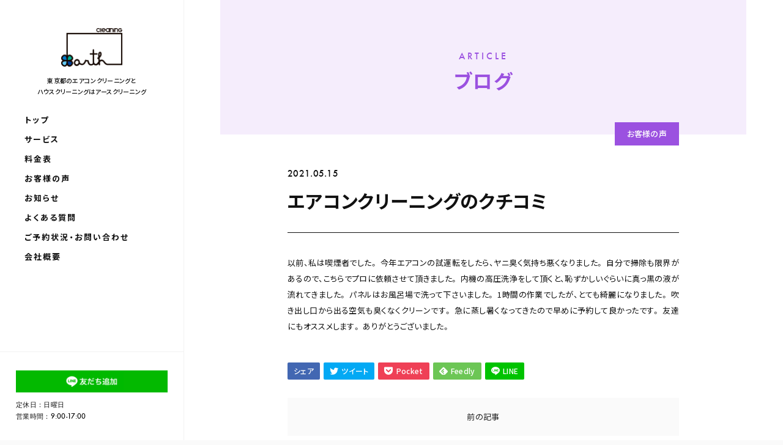

--- FILE ---
content_type: text/html; charset=UTF-8
request_url: https://arth-cleaning.com/page-399/
body_size: 7513
content:





















<!DOCTYPE html>
<html dir="ltr" lang="ja" prefix="og: https://ogp.me/ns#">
<head>
  <meta charset="utf-8">
  <meta http-equiv="X-UA-Compatible" content="IE=Edge,chrome=1">
  <meta name="viewport" content="initial-scale=1.0, width=device-width, minimum-scale=1.0, maximum-scale=1.0, user-scalable=no">
  <title>エアコンクリーニングのクチコミ | アースクリーニング(arth cleaning)アースクリーニング(arth cleaning)</title>
  <meta name="google-site-verification" content="" />
  <meta name="format-detection" content="telephone=no">
  <link rel="shortcut icon" href="https://arth-cleaning.com/cms/wp-content/themes/arth-cleaning_1.5/assets/img/favicons/favicon.ico">
  <link rel="apple-touch-icon-precomposed" href="https://arth-cleaning.com/cms/wp-content/themes/arth-cleaning_1.5/assets/img/favicons/apple-touch-icon-180x180.png">
  <link rel="stylesheet" type="text/css" href="https://arth-cleaning.com/cms/wp-content/themes/arth-cleaning_1.5/assets/font/icomoon/style.css">
  <link rel="stylesheet" href="//cdn.jsdelivr.net/npm/yakuhanjp@3.2.0/dist/css/yakuhanjp.min.css">
  <link rel="stylesheet" type="text/css" href="https://fonts.googleapis.com/css?family=Noto+Sans+JP:400,500,700&display=swap">
  <link rel="stylesheet" type="text/css" href="https://arth-cleaning.com/cms/wp-content/themes/arth-cleaning_1.5/assets/font/futura/style.css">
  <link rel="stylesheet" type="text/css" href="//cdnjs.cloudflare.com/ajax/libs/animate.css/3.0.0/animate.min.css">
  <link rel="stylesheet" type="text/css" href="https://arth-cleaning.com/cms/wp-content/themes/arth-cleaning_1.5/assets/css/style.css?14050">
  
		<!-- All in One SEO 4.9.3 - aioseo.com -->
	<meta name="robots" content="max-image-preview:large" />
	<meta name="author" content="管理者"/>
	<link rel="canonical" href="https://arth-cleaning.com/page-399/" />
	<meta name="generator" content="All in One SEO (AIOSEO) 4.9.3" />
		<meta property="og:locale" content="ja_JP" />
		<meta property="og:site_name" content="ハウスクリーニング、エアコンクリーニングはアースクリーニング(arth cleaning)｜東京都" />
		<meta property="og:type" content="article" />
		<meta property="og:title" content="エアコンクリーニングのクチコミ | アースクリーニング(arth cleaning)" />
		<meta property="og:url" content="https://arth-cleaning.com/page-399/" />
		<meta property="og:image" content="https://arth-cleaning.com/cms/wp-content/uploads/2019/12/ogp.png" />
		<meta property="og:image:secure_url" content="https://arth-cleaning.com/cms/wp-content/uploads/2019/12/ogp.png" />
		<meta property="og:image:width" content="1200" />
		<meta property="og:image:height" content="630" />
		<meta property="article:published_time" content="2021-05-14T15:00:01+00:00" />
		<meta property="article:modified_time" content="2021-11-05T16:59:41+00:00" />
		<meta name="twitter:card" content="summary" />
		<meta name="twitter:title" content="エアコンクリーニングのクチコミ | アースクリーニング(arth cleaning)" />
		<meta name="twitter:image" content="https://arth-cleaning.com/cms/wp-content/uploads/2019/12/ogp.png" />
		<script type="application/ld+json" class="aioseo-schema">
			{"@context":"https:\/\/schema.org","@graph":[{"@type":"Article","@id":"https:\/\/arth-cleaning.com\/page-399\/#article","name":"\u30a8\u30a2\u30b3\u30f3\u30af\u30ea\u30fc\u30cb\u30f3\u30b0\u306e\u30af\u30c1\u30b3\u30df | \u30a2\u30fc\u30b9\u30af\u30ea\u30fc\u30cb\u30f3\u30b0(arth cleaning)","headline":"\u30a8\u30a2\u30b3\u30f3\u30af\u30ea\u30fc\u30cb\u30f3\u30b0\u306e\u30af\u30c1\u30b3\u30df","author":{"@id":"https:\/\/arth-cleaning.com\/author\/user1003\/#author"},"publisher":{"@id":"https:\/\/arth-cleaning.com\/#organization"},"datePublished":"2021-05-15T00:00:01+09:00","dateModified":"2021-11-06T01:59:41+09:00","inLanguage":"ja","mainEntityOfPage":{"@id":"https:\/\/arth-cleaning.com\/page-399\/#webpage"},"isPartOf":{"@id":"https:\/\/arth-cleaning.com\/page-399\/#webpage"},"articleSection":"\u304a\u5ba2\u69d8\u306e\u58f0"},{"@type":"BreadcrumbList","@id":"https:\/\/arth-cleaning.com\/page-399\/#breadcrumblist","itemListElement":[{"@type":"ListItem","@id":"https:\/\/arth-cleaning.com#listItem","position":1,"name":"\u30db\u30fc\u30e0","item":"https:\/\/arth-cleaning.com","nextItem":{"@type":"ListItem","@id":"https:\/\/arth-cleaning.com\/voice\/#listItem","name":"\u304a\u5ba2\u69d8\u306e\u58f0"}},{"@type":"ListItem","@id":"https:\/\/arth-cleaning.com\/voice\/#listItem","position":2,"name":"\u304a\u5ba2\u69d8\u306e\u58f0","item":"https:\/\/arth-cleaning.com\/voice\/","nextItem":{"@type":"ListItem","@id":"https:\/\/arth-cleaning.com\/page-399\/#listItem","name":"\u30a8\u30a2\u30b3\u30f3\u30af\u30ea\u30fc\u30cb\u30f3\u30b0\u306e\u30af\u30c1\u30b3\u30df"},"previousItem":{"@type":"ListItem","@id":"https:\/\/arth-cleaning.com#listItem","name":"\u30db\u30fc\u30e0"}},{"@type":"ListItem","@id":"https:\/\/arth-cleaning.com\/page-399\/#listItem","position":3,"name":"\u30a8\u30a2\u30b3\u30f3\u30af\u30ea\u30fc\u30cb\u30f3\u30b0\u306e\u30af\u30c1\u30b3\u30df","previousItem":{"@type":"ListItem","@id":"https:\/\/arth-cleaning.com\/voice\/#listItem","name":"\u304a\u5ba2\u69d8\u306e\u58f0"}}]},{"@type":"Organization","@id":"https:\/\/arth-cleaning.com\/#organization","name":"\u30a2\u30fc\u30b9\u30af\u30ea\u30fc\u30cb\u30f3\u30b0(arth cleaning)","url":"https:\/\/arth-cleaning.com\/"},{"@type":"Person","@id":"https:\/\/arth-cleaning.com\/author\/user1003\/#author","url":"https:\/\/arth-cleaning.com\/author\/user1003\/","name":"\u7ba1\u7406\u8005","image":{"@type":"ImageObject","@id":"https:\/\/arth-cleaning.com\/page-399\/#authorImage","url":"https:\/\/secure.gravatar.com\/avatar\/ed7c99aae371e41f51130d72b00e2960e4035ef21427da0eb19f3c0c56a0f5da?s=96&d=mm&r=g","width":96,"height":96,"caption":"\u7ba1\u7406\u8005"}},{"@type":"WebPage","@id":"https:\/\/arth-cleaning.com\/page-399\/#webpage","url":"https:\/\/arth-cleaning.com\/page-399\/","name":"\u30a8\u30a2\u30b3\u30f3\u30af\u30ea\u30fc\u30cb\u30f3\u30b0\u306e\u30af\u30c1\u30b3\u30df | \u30a2\u30fc\u30b9\u30af\u30ea\u30fc\u30cb\u30f3\u30b0(arth cleaning)","inLanguage":"ja","isPartOf":{"@id":"https:\/\/arth-cleaning.com\/#website"},"breadcrumb":{"@id":"https:\/\/arth-cleaning.com\/page-399\/#breadcrumblist"},"author":{"@id":"https:\/\/arth-cleaning.com\/author\/user1003\/#author"},"creator":{"@id":"https:\/\/arth-cleaning.com\/author\/user1003\/#author"},"datePublished":"2021-05-15T00:00:01+09:00","dateModified":"2021-11-06T01:59:41+09:00"},{"@type":"WebSite","@id":"https:\/\/arth-cleaning.com\/#website","url":"https:\/\/arth-cleaning.com\/","name":"\u30a2\u30fc\u30b9\u30af\u30ea\u30fc\u30cb\u30f3\u30b0(arth cleaning)","inLanguage":"ja","publisher":{"@id":"https:\/\/arth-cleaning.com\/#organization"}}]}
		</script>
		<!-- All in One SEO -->

<link rel='dns-prefetch' href='//ajax.googleapis.com' />
<style id='wp-img-auto-sizes-contain-inline-css' type='text/css'>
img:is([sizes=auto i],[sizes^="auto," i]){contain-intrinsic-size:3000px 1500px}
/*# sourceURL=wp-img-auto-sizes-contain-inline-css */
</style>
<style id='classic-theme-styles-inline-css' type='text/css'>
/*! This file is auto-generated */
.wp-block-button__link{color:#fff;background-color:#32373c;border-radius:9999px;box-shadow:none;text-decoration:none;padding:calc(.667em + 2px) calc(1.333em + 2px);font-size:1.125em}.wp-block-file__button{background:#32373c;color:#fff;text-decoration:none}
/*# sourceURL=/wp-includes/css/classic-themes.min.css */
</style>
<script type="text/javascript" src="//ajax.googleapis.com/ajax/libs/jquery/3.3.1/jquery.min.js?ver=3.3.1" id="jquery-js"></script>
<link rel='shortlink' href='https://arth-cleaning.com/?p=399' />
<style type="text/css">
.category-voice-bg { background: #9b51e0 !important; }
.category-voice-text { color: #9b51e0 !important; }
.category-voice-light-bg { background: rgb(155, 81, 224, .1) !important; }
.voice-active .category-voice-text { background: #9b51e0 !important; color: #fff !important; border-color: #9b51e0 !important; }
.category-info-bg { background: #56ccf2 !important; }
.category-info-text { color: #56ccf2 !important; }
.category-info-light-bg { background: rgb(86, 204, 242, .1) !important; }
.info-active .category-info-text { background: #56ccf2 !important; color: #fff !important; border-color: #56ccf2 !important; }
.category-blog-bg { background: #2dde98 !important; }
.category-blog-text { color: #2dde98 !important; }
.category-blog-light-bg { background: rgb(45, 222, 152, .1) !important; }
.blog-active .category-blog-text { background: #2dde98 !important; color: #fff !important; border-color: #2dde98 !important; }
</style>
<style id='global-styles-inline-css' type='text/css'>
:root{--wp--preset--aspect-ratio--square: 1;--wp--preset--aspect-ratio--4-3: 4/3;--wp--preset--aspect-ratio--3-4: 3/4;--wp--preset--aspect-ratio--3-2: 3/2;--wp--preset--aspect-ratio--2-3: 2/3;--wp--preset--aspect-ratio--16-9: 16/9;--wp--preset--aspect-ratio--9-16: 9/16;--wp--preset--color--black: #000000;--wp--preset--color--cyan-bluish-gray: #abb8c3;--wp--preset--color--white: #ffffff;--wp--preset--color--pale-pink: #f78da7;--wp--preset--color--vivid-red: #cf2e2e;--wp--preset--color--luminous-vivid-orange: #ff6900;--wp--preset--color--luminous-vivid-amber: #fcb900;--wp--preset--color--light-green-cyan: #7bdcb5;--wp--preset--color--vivid-green-cyan: #00d084;--wp--preset--color--pale-cyan-blue: #8ed1fc;--wp--preset--color--vivid-cyan-blue: #0693e3;--wp--preset--color--vivid-purple: #9b51e0;--wp--preset--gradient--vivid-cyan-blue-to-vivid-purple: linear-gradient(135deg,rgb(6,147,227) 0%,rgb(155,81,224) 100%);--wp--preset--gradient--light-green-cyan-to-vivid-green-cyan: linear-gradient(135deg,rgb(122,220,180) 0%,rgb(0,208,130) 100%);--wp--preset--gradient--luminous-vivid-amber-to-luminous-vivid-orange: linear-gradient(135deg,rgb(252,185,0) 0%,rgb(255,105,0) 100%);--wp--preset--gradient--luminous-vivid-orange-to-vivid-red: linear-gradient(135deg,rgb(255,105,0) 0%,rgb(207,46,46) 100%);--wp--preset--gradient--very-light-gray-to-cyan-bluish-gray: linear-gradient(135deg,rgb(238,238,238) 0%,rgb(169,184,195) 100%);--wp--preset--gradient--cool-to-warm-spectrum: linear-gradient(135deg,rgb(74,234,220) 0%,rgb(151,120,209) 20%,rgb(207,42,186) 40%,rgb(238,44,130) 60%,rgb(251,105,98) 80%,rgb(254,248,76) 100%);--wp--preset--gradient--blush-light-purple: linear-gradient(135deg,rgb(255,206,236) 0%,rgb(152,150,240) 100%);--wp--preset--gradient--blush-bordeaux: linear-gradient(135deg,rgb(254,205,165) 0%,rgb(254,45,45) 50%,rgb(107,0,62) 100%);--wp--preset--gradient--luminous-dusk: linear-gradient(135deg,rgb(255,203,112) 0%,rgb(199,81,192) 50%,rgb(65,88,208) 100%);--wp--preset--gradient--pale-ocean: linear-gradient(135deg,rgb(255,245,203) 0%,rgb(182,227,212) 50%,rgb(51,167,181) 100%);--wp--preset--gradient--electric-grass: linear-gradient(135deg,rgb(202,248,128) 0%,rgb(113,206,126) 100%);--wp--preset--gradient--midnight: linear-gradient(135deg,rgb(2,3,129) 0%,rgb(40,116,252) 100%);--wp--preset--font-size--small: 13px;--wp--preset--font-size--medium: 20px;--wp--preset--font-size--large: 36px;--wp--preset--font-size--x-large: 42px;--wp--preset--spacing--20: 0.44rem;--wp--preset--spacing--30: 0.67rem;--wp--preset--spacing--40: 1rem;--wp--preset--spacing--50: 1.5rem;--wp--preset--spacing--60: 2.25rem;--wp--preset--spacing--70: 3.38rem;--wp--preset--spacing--80: 5.06rem;--wp--preset--shadow--natural: 6px 6px 9px rgba(0, 0, 0, 0.2);--wp--preset--shadow--deep: 12px 12px 50px rgba(0, 0, 0, 0.4);--wp--preset--shadow--sharp: 6px 6px 0px rgba(0, 0, 0, 0.2);--wp--preset--shadow--outlined: 6px 6px 0px -3px rgb(255, 255, 255), 6px 6px rgb(0, 0, 0);--wp--preset--shadow--crisp: 6px 6px 0px rgb(0, 0, 0);}:where(.is-layout-flex){gap: 0.5em;}:where(.is-layout-grid){gap: 0.5em;}body .is-layout-flex{display: flex;}.is-layout-flex{flex-wrap: wrap;align-items: center;}.is-layout-flex > :is(*, div){margin: 0;}body .is-layout-grid{display: grid;}.is-layout-grid > :is(*, div){margin: 0;}:where(.wp-block-columns.is-layout-flex){gap: 2em;}:where(.wp-block-columns.is-layout-grid){gap: 2em;}:where(.wp-block-post-template.is-layout-flex){gap: 1.25em;}:where(.wp-block-post-template.is-layout-grid){gap: 1.25em;}.has-black-color{color: var(--wp--preset--color--black) !important;}.has-cyan-bluish-gray-color{color: var(--wp--preset--color--cyan-bluish-gray) !important;}.has-white-color{color: var(--wp--preset--color--white) !important;}.has-pale-pink-color{color: var(--wp--preset--color--pale-pink) !important;}.has-vivid-red-color{color: var(--wp--preset--color--vivid-red) !important;}.has-luminous-vivid-orange-color{color: var(--wp--preset--color--luminous-vivid-orange) !important;}.has-luminous-vivid-amber-color{color: var(--wp--preset--color--luminous-vivid-amber) !important;}.has-light-green-cyan-color{color: var(--wp--preset--color--light-green-cyan) !important;}.has-vivid-green-cyan-color{color: var(--wp--preset--color--vivid-green-cyan) !important;}.has-pale-cyan-blue-color{color: var(--wp--preset--color--pale-cyan-blue) !important;}.has-vivid-cyan-blue-color{color: var(--wp--preset--color--vivid-cyan-blue) !important;}.has-vivid-purple-color{color: var(--wp--preset--color--vivid-purple) !important;}.has-black-background-color{background-color: var(--wp--preset--color--black) !important;}.has-cyan-bluish-gray-background-color{background-color: var(--wp--preset--color--cyan-bluish-gray) !important;}.has-white-background-color{background-color: var(--wp--preset--color--white) !important;}.has-pale-pink-background-color{background-color: var(--wp--preset--color--pale-pink) !important;}.has-vivid-red-background-color{background-color: var(--wp--preset--color--vivid-red) !important;}.has-luminous-vivid-orange-background-color{background-color: var(--wp--preset--color--luminous-vivid-orange) !important;}.has-luminous-vivid-amber-background-color{background-color: var(--wp--preset--color--luminous-vivid-amber) !important;}.has-light-green-cyan-background-color{background-color: var(--wp--preset--color--light-green-cyan) !important;}.has-vivid-green-cyan-background-color{background-color: var(--wp--preset--color--vivid-green-cyan) !important;}.has-pale-cyan-blue-background-color{background-color: var(--wp--preset--color--pale-cyan-blue) !important;}.has-vivid-cyan-blue-background-color{background-color: var(--wp--preset--color--vivid-cyan-blue) !important;}.has-vivid-purple-background-color{background-color: var(--wp--preset--color--vivid-purple) !important;}.has-black-border-color{border-color: var(--wp--preset--color--black) !important;}.has-cyan-bluish-gray-border-color{border-color: var(--wp--preset--color--cyan-bluish-gray) !important;}.has-white-border-color{border-color: var(--wp--preset--color--white) !important;}.has-pale-pink-border-color{border-color: var(--wp--preset--color--pale-pink) !important;}.has-vivid-red-border-color{border-color: var(--wp--preset--color--vivid-red) !important;}.has-luminous-vivid-orange-border-color{border-color: var(--wp--preset--color--luminous-vivid-orange) !important;}.has-luminous-vivid-amber-border-color{border-color: var(--wp--preset--color--luminous-vivid-amber) !important;}.has-light-green-cyan-border-color{border-color: var(--wp--preset--color--light-green-cyan) !important;}.has-vivid-green-cyan-border-color{border-color: var(--wp--preset--color--vivid-green-cyan) !important;}.has-pale-cyan-blue-border-color{border-color: var(--wp--preset--color--pale-cyan-blue) !important;}.has-vivid-cyan-blue-border-color{border-color: var(--wp--preset--color--vivid-cyan-blue) !important;}.has-vivid-purple-border-color{border-color: var(--wp--preset--color--vivid-purple) !important;}.has-vivid-cyan-blue-to-vivid-purple-gradient-background{background: var(--wp--preset--gradient--vivid-cyan-blue-to-vivid-purple) !important;}.has-light-green-cyan-to-vivid-green-cyan-gradient-background{background: var(--wp--preset--gradient--light-green-cyan-to-vivid-green-cyan) !important;}.has-luminous-vivid-amber-to-luminous-vivid-orange-gradient-background{background: var(--wp--preset--gradient--luminous-vivid-amber-to-luminous-vivid-orange) !important;}.has-luminous-vivid-orange-to-vivid-red-gradient-background{background: var(--wp--preset--gradient--luminous-vivid-orange-to-vivid-red) !important;}.has-very-light-gray-to-cyan-bluish-gray-gradient-background{background: var(--wp--preset--gradient--very-light-gray-to-cyan-bluish-gray) !important;}.has-cool-to-warm-spectrum-gradient-background{background: var(--wp--preset--gradient--cool-to-warm-spectrum) !important;}.has-blush-light-purple-gradient-background{background: var(--wp--preset--gradient--blush-light-purple) !important;}.has-blush-bordeaux-gradient-background{background: var(--wp--preset--gradient--blush-bordeaux) !important;}.has-luminous-dusk-gradient-background{background: var(--wp--preset--gradient--luminous-dusk) !important;}.has-pale-ocean-gradient-background{background: var(--wp--preset--gradient--pale-ocean) !important;}.has-electric-grass-gradient-background{background: var(--wp--preset--gradient--electric-grass) !important;}.has-midnight-gradient-background{background: var(--wp--preset--gradient--midnight) !important;}.has-small-font-size{font-size: var(--wp--preset--font-size--small) !important;}.has-medium-font-size{font-size: var(--wp--preset--font-size--medium) !important;}.has-large-font-size{font-size: var(--wp--preset--font-size--large) !important;}.has-x-large-font-size{font-size: var(--wp--preset--font-size--x-large) !important;}
/*# sourceURL=global-styles-inline-css */
</style>
</head><body>      <div class="splash" id="splash_load">      <div class="sp sp-circle"></div>      <div class="splash__inner">        <img src="https://arth-cleaning.com/cms/wp-content/themes/arth-cleaning_1.5/assets/img/common/logo.png" alt="アースクリーニング(arth cleaning)" />        <p>          東京都のエアコンクリーニングと<br>          ハウスクリーニングはアースクリーニング        </p>      </div>    </div>    <script>      function splash() {        $('#splash_load').fadeIn().queue(function() {          setTimeout(function() {            $('#splash_load').dequeue();          }, 3000);        });        $('#splash_load').fadeOut();      }      splash();    </script>      <input type="checkbox" id="sideToggle" hidden>  <a href="https://arth-cleaning.com/" class="sp__logo-text">    <img src="https://arth-cleaning.com/cms/wp-content/themes/arth-cleaning_1.5/assets/img/common/logo.png" alt="アースクリーニング(arth cleaning)" />  </a>  <div class="side__menu-block">      <nav class="-menu">    <ul class="-menu__inner">      <li class="-items -top">        <a href="https://arth-cleaning.com/" class="">          <span>トップ</span>        </a>      </li>      <li class="-items">        <a href="https://arth-cleaning.com/service/" class="no-barba">          <span>サービス</span>        </a>      </li>      <li class="-items">        <a href="https://arth-cleaning.com/price/" class="">          <span>料金表</span>        </a>      </li>      <li class="-items">        <a href="https://arth-cleaning.com/voice/" class="">          <span>お客様の声</span>        </a>      </li>      <li class="-items">        <a href="https://arth-cleaning.com/info/" class="">          <span>お知らせ</span>        </a>      </li>      <li class="-items">        <a href="https://arth-cleaning.com/faq-list/" class="">          <span>よくある質問</span>        </a>      </li>      <li class="-items">        <a href="https://arth-cleaning.com/inquiry/" class="">          <span>ご予約状況・お問い合わせ</span>        </a>      </li>      <li class="-items">        <a href="https://arth-cleaning.com/company/" class="">          <span>会社概要</span>        </a>      </li>    </ul>    <div class="-card -side">            <a class="-line op" target="_blank" href="https://line.me/R/ti/p/%40arth">        <img height="32" alt="友だち追加" src="https://scdn.line-apps.com/n/line_add_friends/btn/ja.png">      </a>      <p class="-time gf1">        <span>定休日：日曜日</span>        <span>営業時間：9:00-17:00</span>      </p>          </div>  </nav>  </div>  <label class="side__menu-btn" for="sideToggle">    <div id="burger" class="hamburger">      <div></div>      <div></div>      <div></div>      <div></div>    </div>  </label>  <label class="side__menu-bg" for="sideToggle"></label>  <div id="barba-wrapper" class="g_barba__main">    <div class="wp-singular post-template-default single single-post postid-399 single-format-standard wp-theme-arth-cleaning_15 barba-container" data-namespace="single-post">      <header class="g__sidebar" role="banner">        <div class="g__sidebar-inner">          <div class="-logo">            <a href="https://arth-cleaning.com/" class="op">              <img src="https://arth-cleaning.com/cms/wp-content/themes/arth-cleaning_1.5/assets/img/common/logo.png" alt="アースクリーニング(arth cleaning)" />            </a>          </div>          <h1 class="-site__name">            東京都のエアコンクリーニングと<br>            ハウスクリーニングはアースクリーニング<br>          </h1>            <nav class="-menu">    <ul class="-menu__inner">      <li class="-items -top">        <a href="https://arth-cleaning.com/" class="">          <span>トップ</span>        </a>      </li>      <li class="-items">        <a href="https://arth-cleaning.com/service/" class="no-barba">          <span>サービス</span>        </a>      </li>      <li class="-items">        <a href="https://arth-cleaning.com/price/" class="">          <span>料金表</span>        </a>      </li>      <li class="-items">        <a href="https://arth-cleaning.com/voice/" class="">          <span>お客様の声</span>        </a>      </li>      <li class="-items">        <a href="https://arth-cleaning.com/info/" class="">          <span>お知らせ</span>        </a>      </li>      <li class="-items">        <a href="https://arth-cleaning.com/faq-list/" class="">          <span>よくある質問</span>        </a>      </li>      <li class="-items">        <a href="https://arth-cleaning.com/inquiry/" class="">          <span>ご予約状況・お問い合わせ</span>        </a>      </li>      <li class="-items">        <a href="https://arth-cleaning.com/company/" class="">          <span>会社概要</span>        </a>      </li>    </ul>    <div class="-card -side">            <a class="-line op" target="_blank" href="https://line.me/R/ti/p/%40arth">        <img height="32" alt="友だち追加" src="https://scdn.line-apps.com/n/line_add_friends/btn/ja.png">      </a>      <p class="-time gf1">        <span>定休日：日曜日</span>        <span>営業時間：9:00-17:00</span>      </p>          </div>  </nav>        </div>      </header>      <main role="main" class="g__main-body" id="main"><section class="single__post"><div class="single__post-inner -single"><div class="-single__inner"><div class="s_single__head category-voice-light-bg"><div class="g__title"><div class="-title category-voice-text"><span class="-en gf1">ARTICLE</span><span class="-jp">ブログ</span></div><div class="-category__block"><div class="-category category-voice-bg">お客様の声</div></div></div></div><div class="s_single__conts wow fadeInUp"><div class="-update__block gf1">2021.05.15</div><h1 class="-page__title"><span>エアコンクリーニングのクチコミ</span></h1>  <div class="s_the_content cf"><p>以前、私は喫煙者でした。 今年エアコンの試運転をしたら、ヤニ臭く気持ち悪くなりました。 自分で掃除も限界があるので、こちらでプロに依頼させて頂きました。 内機の高圧洗浄をして頂くと、恥ずかしいぐらいに真っ黒の液が流れてきました。 パネルはお風呂場で洗って下さいました。 1時間の作業でしたが、とても綺麗になりました。 吹き出し口から出る空気も臭くなくクリーンです。 急に蒸し暑くなってきたので早めに予約して良かったです。 友達にもオススメします。 ありがとうございました。</p></div><div class="s_single__footer"><div class="social__btn"><div class="social__btn-items -facebook_share cf"><a href="//www.facebook.com/sharer.php?src=bm&u=https%3A%2F%2Farth-cleaning.com%2Fpage-399%2F&t=%E3%82%A8%E3%82%A2%E3%82%B3%E3%83%B3%E3%82%AF%E3%83%AA%E3%83%BC%E3%83%8B%E3%83%B3%E3%82%B0%E3%81%AE%E3%82%AF%E3%83%81%E3%82%B3%E3%83%9F" target="_blank"><span>シェア</span></a></div><div class="social__btn-items -twitter cf"><a class="twitter" href="//twitter.com/intent/tweet?text=%E3%82%A8%E3%82%A2%E3%82%B3%E3%83%B3%E3%82%AF%E3%83%AA%E3%83%BC%E3%83%8B%E3%83%B3%E3%82%B0%E3%81%AE%E3%82%AF%E3%83%81%E3%82%B3%E3%83%9F&amp;https%3A%2F%2Farth-cleaning.com%2Fpage-399%2F&amp;url=https%3A%2F%2Farth-cleaning.com%2Fpage-399%2F" target="_blank" title="Twitterでシェアする"><i class="icon-twitter"></i><span>ツイート</span></a></div><div class="social__btn-items -pocket cf"><a class="pocket" href="//getpocket.com/edit?url=https%3A%2F%2Farth-cleaning.com%2Fpage-399%2F" target="_blank" title="Pocketであとで読む"><i class="icon-pocket"></i><span>Pocket</span></a></div><div class="social__btn-items -feedly cf"><a class="feedly" href="//cloud.feedly.com/#subscription%2Ffeed%2Fhttps://arth-cleaning.com/feed/" target="_blank" title="Feedlyで購読する"><i class="icon-feedly"></i><span>Feedly</span></a></div><div class="social__btn-items -line cf"><a class="line" href="//timeline.line.me/social-plugin/share?url=https%3A%2F%2Farth-cleaning.com%2Fpage-399%2F" target="_blank" title="LINEでシェアする"><i class="icon-line"></i><span>LINE</span></a></div></div><nav class="s_prev_next cf"><a href="https://arth-cleaning.com/page-383/" class="prev cf"><p>前の記事</p></a><div class="no_post -next"></div></nav></div><div class="s_post__archives -short"><h3 class="-title"><span class="-jp">新着記事</span></h3><div class="-post__list">    <article class="-item category-voice">    <a href="https://arth-cleaning.com/page-399/">      <div class="-thumbs category-voice-light-bg">        <span class="gf1 category-voice-text">          voice        </span>        <div class="-category category-voice-bg">          <span>            お客様の声          </span>        </div>      </div>      <div class="-conts">        <time class="-time gf1">          2021/05/15                  </time>        <h2 class="-title">エアコンクリーニングのクチコミ</h2>        <p>以前、私は喫煙者でした。 今年エアコンの試運転をしたら、ヤニ臭く気持ち悪くなりました。 自分で掃除も限界があるので、こちらでプロに依...</p>                </div>    </a>  </article>    <article class="-item category-voice">    <a href="https://arth-cleaning.com/page-383/">      <div class="-thumbs category-voice-light-bg">        <span class="gf1 category-voice-text">          voice        </span>        <div class="-category category-voice-bg">          <span>            お客様の声          </span>        </div>      </div>      <div class="-conts">        <time class="-time gf1">          2020/06/05                  </time>        <h2 class="-title">エアコンクリーニングのクチコミ</h2>        <p>お掃除機能付きエアコン3台をとても綺麗にして戴きました。この時期の不安もあったのですがマスク、手袋着用、スリッパ持参で来て戴き安心し...</p>                </div>    </a>  </article>    <article class="-item category-voice">    <a href="https://arth-cleaning.com/page-354/">      <div class="-thumbs category-voice-light-bg">        <span class="gf1 category-voice-text">          voice        </span>        <div class="-category category-voice-bg">          <span>            お客様の声          </span>        </div>      </div>      <div class="-conts">        <time class="-time gf1">          2020/05/15                  </time>        <h2 class="-title">エアコンクリーニングのクチコミ</h2>        <p>お掃除機能付き1台を含む計3台のエアコンクリーニングをお願いしました。設置環境が悪く、以前他の業者に断られたエアコンも「できますよ」...</p>                </div>    </a>  </article></div></div><div class="s_single__footer-margin"></div></div></div></div></section><div class="g_breadcrumbs"><div class="g_breadcrumbs__inner"><span property="itemListElement" typeof="ListItem"><a property="item" typeof="WebPage" title="Go to アースクリーニング(arth cleaning)." href="https://arth-cleaning.com" class="home" ><span property="name">アースクリーニング(arth cleaning)</span></a><meta property="position" content="1"></span><i class="icon-keyboard_arrow_right"></i><span property="itemListElement" typeof="ListItem"><a property="item" typeof="WebPage" title="Go to the お客様の声 category archives." href="https://arth-cleaning.com/voice/" class="taxonomy category" ><span property="name">お客様の声</span></a><meta property="position" content="2"></span><i class="icon-keyboard_arrow_right"></i><span class="post post-post current-item">エアコンクリーニングのクチコミ</span></div><span class="mask"></span></div></main></div></div><div class="pjax_overlay cf"><img class="pjax_loader-logo" src="https://arth-cleaning.com/cms/wp-content/themes/arth-cleaning_1.5/assets/img/common/logo.png" alt="" /></div><div id="transition-container" class="transition-container"><div class="transition-container__loader"></div></div><footer class="g_footer cf" role="contentinfo"><div class="g_footer__inner"><p class="g_footer__logo"><a href="https://arth-cleaning.com/"><img class="" src="https://arth-cleaning.com/cms/wp-content/themes/arth-cleaning_1.5/assets/img/common/logo-white.png" alt="アースクリーニング(arth cleaning)" /></a></p><div class="g_footer__conts"><p class="-text1">東京都のエアコンクリーニングと<br>ハウスクリーニング、引っ越しの掃除はアースクリーニング</p><div class="-text2"><p class="gf1">154-0023　東京都世田谷区若林4-4-28-203</p></div><div class="sales__area"><p class="sales__area-title">営業エリア</p><div class="sales__area-inner"><dl><dt>東京都23区</dt><dd>目黒区、世田谷区、品川区、大田区、港区、渋谷区、中野区、新宿区、杉並区、千代田区、中央区、江東区、台東区、文京区、豊島区、練馬区、板橋区、北区、荒川区、足立区、墨田区、葛飾区、江戸川区</dd></dl><dl><dt>東京都下</dt><dd>狛江市、三鷹市、調布市、武蔵野市</dd></dl><dl><dt>神奈川県</dt><dd>川崎市高津区、中原区、宮前区、幸区、川崎区、多摩区、麻生区横浜市青葉区、都筑区、港北区、鶴見区、緑区、神奈川区、西区、中区</dd></dl></div></div><div class="g_footer__precautions"><p>エアコンクリーニング、エアコン分解高圧洗浄作業当日の注意事項</p><ul><li>エアコンクリーニング、エアコン洗浄作業当日にはお客様宅の電気・水道・ガスを使用させて頂きます。</li><li>車にて作業にお伺い致しますので、駐車スペースを確保して頂けますと大変助かります。駐車スペースが無い場合は有料駐車場を利用しますので、その際の駐車場代は、恐縮ですがお客様にご負担して頂いております。</li><li>天井高が3m以上の場合は事前に必ずお知らせ下さい。</li></ul></div></div></div><p class="g_footer__copy"><i class="icon-copyright"></i><span class="gf1">arth cleaning All Rights Reserved.</span></p></footer>
<script src="//cdnjs.cloudflare.com/ajax/libs/bxslider/4.2.15/jquery.bxslider.min.js"></script>
<script src="//cdn.jsdelivr.net/gh/cferdinandi/smooth-scroll@15/dist/smooth-scroll.polyfills.min.js"></script>
<script src="//cdnjs.cloudflare.com/ajax/libs/wow/1.1.2/wow.min.js"></script>
<script src="//cdnjs.cloudflare.com/ajax/libs/barba.js/1.0.0/barba.min.js"></script>
<script src="https://arth-cleaning.com/cms/wp-content/themes/arth-cleaning_1.5/assets/js/bundle.js"></script>
<script type="speculationrules">
{"prefetch":[{"source":"document","where":{"and":[{"href_matches":"/*"},{"not":{"href_matches":["/cms/wp-*.php","/cms/wp-admin/*","/cms/wp-content/uploads/*","/cms/wp-content/*","/cms/wp-content/plugins/*","/cms/wp-content/themes/arth-cleaning_1.5/*","/*\\?(.+)"]}},{"not":{"selector_matches":"a[rel~=\"nofollow\"]"}},{"not":{"selector_matches":".no-prefetch, .no-prefetch a"}}]},"eagerness":"conservative"}]}
</script>
</body>

</html>

--- FILE ---
content_type: text/css
request_url: https://arth-cleaning.com/cms/wp-content/themes/arth-cleaning_1.5/assets/font/icomoon/style.css
body_size: 717
content:
@font-face {
  font-family: 'icomoon';
  src:  url('fonts/icomoon.eot?k8z6za');
  src:  url('fonts/icomoon.eot?k8z6za#iefix') format('embedded-opentype'),
    url('fonts/icomoon.ttf?k8z6za') format('truetype'),
    url('fonts/icomoon.woff?k8z6za') format('woff'),
    url('fonts/icomoon.svg?k8z6za#icomoon') format('svg');
  font-weight: normal;
  font-style: normal;
  font-display: block;
}

[class^="icon-"], [class*=" icon-"] {
  /* use !important to prevent issues with browser extensions that change fonts */
  font-family: 'icomoon' !important;
  speak: none;
  font-style: normal;
  font-weight: normal;
  font-variant: normal;
  text-transform: none;
  line-height: 1;

  /* Better Font Rendering =========== */
  -webkit-font-smoothing: antialiased;
  -moz-osx-font-smoothing: grayscale;
}

.icon-star:before {
  content: "\e909";
}
.icon-round-radio_button_checked:before {
  content: "\e903";
}
.icon-round-radio_button_unchecked:before {
  content: "\e904";
}
.icon-baseline-home:before {
  content: "\e906";
}
.icon-facebook-logo:before {
  content: "\e90a";
}
.icon-feedly:before {
  content: "\e90b";
  color: #2bb24c;
}
.icon-hatenabookmark:before {
  content: "\e900";
  color: #00a4de;
}
.icon-instagram:before {
  content: "\e901";
  color: #e4405f;
}
.icon-pocket:before {
  content: "\e902";
  color: #ef3f56;
}
.icon-facebook:before {
  content: "\e905";
  color: #3b5998;
}
.icon-line:before {
  content: "\e907";
  color: #00c300;
}
.icon-evernote:before {
  content: "\e90e";
  color: #00a82d;
}
.icon-twitter:before {
  content: "\e908";
  color: #1da1f2;
}
.icon-arrow_back:before {
  content: "\e5c4";
}
.icon-arrow_downward:before {
  content: "\e5db";
}
.icon-arrow_drop_down:before {
  content: "\e5c5";
}
.icon-arrow_drop_up:before {
  content: "\e5c7";
}
.icon-arrow_forward:before {
  content: "\e5c8";
}
.icon-arrow_upward:before {
  content: "\e5d8";
}
.icon-phone:before {
  content: "\e0cd";
}
.icon-check:before {
  content: "\e5ca";
}
.icon-check_box:before {
  content: "\e834";
}
.icon-check_box_outline_blank:before {
  content: "\e835";
}
.icon-close:before {
  content: "\e5cd";
}
.icon-copyright:before {
  content: "\e90f";
}
.icon-mode_edit:before {
  content: "\e254";
}
.icon-dehaze:before {
  content: "\e3c7";
}
.icon-drag_handle:before {
  content: "\e25d";
}
.icon-markunread:before {
  content: "\e159";
}
.icon-error:before {
  content: "\e000";
}
.icon-error_outline:before {
  content: "\e001";
}
.icon-help:before {
  content: "\e887";
}
.icon-help_outline:before {
  content: "\e8fd";
}
.icon-keyboard_arrow_down:before {
  content: "\e313";
}
.icon-keyboard_arrow_left:before {
  content: "\e314";
}
.icon-keyboard_arrow_right:before {
  content: "\e315";
}
.icon-keyboard_arrow_up:before {
  content: "\e316";
}
.icon-open_in_new:before {
  content: "\e89e";
}


--- FILE ---
content_type: text/css
request_url: https://arth-cleaning.com/cms/wp-content/themes/arth-cleaning_1.5/assets/font/futura/style.css
body_size: 135
content:
/*! Generated by Font Squirrel (https://www.fontsquirrel.com) on July 11, 2019 */



@font-face {
    font-family: 'futuramedium';
    src: url('futura-medium-01-webfont.eot');
    src: url('futura-medium-01-webfont.eot?#iefix') format('embedded-opentype'),
         url('futura-medium-01-webfont.woff2') format('woff2'),
         url('futura-medium-01-webfont.woff') format('woff'),
         url('futura-medium-01-webfont.svg#futuramedium') format('svg');
    font-weight: normal;
    font-style: normal;

}



--- FILE ---
content_type: text/css
request_url: https://arth-cleaning.com/cms/wp-content/themes/arth-cleaning_1.5/assets/css/style.css?14050
body_size: 13194
content:
@charset "UTF-8";
html, body, div, span, object, iframe, h1, h2, h3, h4, h5, h6, p, blockquote, pre, abbr, address, cite, code, del, dfn, em, img, ins, kbd, q, samp, small, strong, sub, sup, var, b, i, dl, dt, dd, ol, ul, li, fieldset, form, label, legend, table, caption, tbody, tfoot, thead, tr, th, td, article, aside, canvas, details, figcaption, figure, footer, header, hgroup, menu, nav, section, summary, time, mark, audio, video {
  margin: 0;
  padding: 0;
  border: 0;
  outline: 0;
  font-size: 100%;
  vertical-align: baseline;
  background: transparent;
}

body {
  line-height: 1;
}

article, aside, canvas, details, figcaption, figure, footer, header, menu, nav, section, summary {
  display: block;
}

ul, li {
  list-style: none;
}

a {
  margin: 0;
  padding: 0;
  border: 0;
  font-size: 100%;
  vertical-align: baseline;
  background: transparent;
}

ins {
  background-color: #ff9;
  color: #000;
  text-decoration: none;
}

mark {
  background-color: #ff9;
  color: #000;
  font-style: italic;
  font-weight: bold;
}

del {
  text-decoration: line-through;
}

abbr[title], dfn[title] {
  border-bottom: 1px dotted #000;
  cursor: help;
}

table {
  border-collapse: collapse;
  border-spacing: 0;
}

hr {
  display: block;
  height: 1px;
  border: 0;
  margin: 0;
  padding: 0;
}

input, select {
  vertical-align: middle;
  border: none;
  padding: 0;
  outline: none;
  background: transparent;
}

a img {
  border: none;
}

img {
  vertical-align: top;
  margin: 0;
  padding: 0;
}

img {
  max-width: 100%;
  object-fit: cover;
  -webkit-object-fit: cover;
}

html {
  font-size: 62.5%;
  font-family: YakuHanJP, -apple-system, BlinkMacSystemFont, "Noto Sans JP", "Helvetica Neue", "Segoe UI", "Original Yu Gothic", "Yu Gothic", YuGothic, Verdana, "ヒラギノ角ゴ ProN W3", Meiryo, "M+ 1p", sans-serif;
}

html, body {
  height: 100%;
}

body {
  color: #111;
  text-align: center;
  position: relative;
  text-rendering: optimizeLegibility;
  -webkit-text-size-adjust: 100%;
  line-height: 1.75;
  overflow-x: hidden;
  font-weight: 400;
  background-color: #fafafa;
  font-feature-settings: "palt";
}

body * {
  box-sizing: border-box;
  word-wrap: break-word;
  word-break: break-all;
  -webkit-font-smoothing: antialiased;
  -moz-font-smoothing: antialiased;
  -ms-font-smoothing: antialiased;
  font-smoothing: antialiased;
  appearance: none;
  letter-spacing: 0.03rem;
}

a:link {
  color: #232323;
  text-decoration: none;
  outline: none;
}

a:visited {
  color: #232323;
  text-decoration: none;
  outline: none;
}

a:hover {
  color: #999999;
  text-decoration: none;
  outline: none;
}

::selection {
  background: rgba(255, 246, 8, 0.9);
  color: #111;
}

.cf:after {
  content: "";
  display: block;
  clear: both;
  height: 0;
  overflow: hidden;
}

.on a img,
.op,
.on a:hover img,
.op:hover {
  transition: all 0.3s cubic-bezier(0, 1, 0.64, 1);
}

.on a:hover img,
.op:hover {
  transition: all 0.3s cubic-bezier(0, 1, 0.64, 1);
  opacity: 0.7;
  text-decoration: none;
}

.gf1 {
  font-family: "futuramedium";
}

.-maker {
  background: linear-gradient(transparent 60%, #ffff66 60%);
}

.splash {
  position: fixed;
  width: 100%;
  height: 100%;
  background: #fff;
  z-index: 10000;
  display: flex;
  align-items: center;
  justify-content: center;
  overflow: hidden;
}
.splash:before, .splash:after {
  position: absolute;
  content: "";
  top: 10px;
}
.splash:before {
  width: calc(100% - 26px);
  height: calc(100% - 26px);
  border-top: 4px solid #111;
  border-right: 4px solid #111;
  right: 10px;
}
.splash:after {
  width: calc(100% - 26px);
  height: calc(100% - 26px);
  border-bottom: 4px solid #111;
  border-left: 4px solid #111;
  left: 10px;
}

.splash__inner img {
  width: 160px;
  margin: 0 auto;
}
.splash__inner p {
  font-size: 1.2rem;
  font-weight: 700;
  margin: 2.6rem 0 0 0;
  line-height: 2.2;
}

.sp-circle {
  border: 4px rgba(0, 0, 0, 0.25) solid;
  border-top: 4px black solid;
  border-radius: 50%;
  animation: spCircRot 0.4s infinite linear;
  width: 28px;
  height: 28px;
  position: absolute;
  top: 4rem;
  right: 4rem;
}

@keyframes spCircRot {
  from {
    transform: rotate(0deg);
  }
  to {
    transform: rotate(359deg);
  }
}
.g__main-body {
  padding-left: 300px;
}
@media screen and (max-width:768px) {
  .g__main-body {
    padding: 0;
  }
}

.g__title {
  padding: 8rem 1.8rem 6rem;
}
@media screen and (max-width:768px) {
  .g__title {
    padding: 5rem 0 4rem;
    max-width: 480px;
    width: 100%;
    margin-right: auto;
    margin-left: auto;
    padding-right: 2rem;
    padding-left: 2rem;
  }
}
.g__title .-title span {
  display: block;
}
.g__title .-title .-en {
  font-size: 1.4rem;
  letter-spacing: 4px;
  font-weight: 400;
}
@media screen and (max-width:768px) {
  .g__title .-title .-en {
    font-size: 1.2rem;
  }
}
.g__title .-title .-jp {
  font-size: 3.2rem;
  font-weight: 700;
  letter-spacing: 1px;
}
@media screen and (max-width:768px) {
  .g__title .-title .-jp {
    font-size: 2rem;
  }
}
.g__title .-description {
  font-size: 1.3rem;
  margin: 2rem 0 0 0;
  line-height: 2;
}
@media screen and (max-width:768px) {
  .g__title .-description {
    font-size: 1.2rem;
    margin-top: 1rem;
  }
}

.btn__group {
  position: relative;
  display: flex;
  align-items: center;
  justify-content: center;
  margin-top: 2.4rem;
}
.btn__group .btn__item {
  margin: 0 0.6rem;
}
.btn__group .btn__item .-btn {
  transition: all 0.3s cubic-bezier(0, 1, 0.64, 1);
  font-size: 1.3rem;
  display: flex;
  align-items: center;
  justify-content: center;
  padding: 1.2rem;
  font-weight: 500;
  min-width: 200px;
  border-radius: 2px;
}
.btn__group .btn__item .-btn:hover {
  opacity: 0.7;
}
.btn__group .btn__item .-btn.btn__black {
  background: #111;
  color: #fff;
}
.btn__group .btn__item .-btn.btn__white {
  background: #fff;
  color: #111;
}
.pjax_overlay {
  display: none;
  position: fixed;
  top: 0;
  left: 0;
  width: 100%;
  height: 100%;
  background: #fff;
  cursor: progress;
  transition: all 1s ease-in-out;
  z-index: 1000;
}
@media screen and (max-width:768px) {
  .pjax_overlay {
    top: 0;
  }
}
.pjax_overlay .pjax_loader-logo {
  width: 170px;
}
.pjax_overlay .pjax_loader {
  position: absolute;
  top: 50%;
  left: 0;
  right: 0;
  margin: 0 auto;
  display: flex;
  align-items: center;
  justify-content: center;
}
@media screen and (max-width:768px) {
  .pjax_overlay .pjax_loader {
    transform: scale(0.8);
  }
}
@keyframes donut-spin {
  0% {
    transform: rotate(0deg);
  }
  100% {
    transform: rotate(360deg);
  }
}
.pjax_overlay .pjax_loader .donut {
  display: inline-block;
  border: 4px solid rgba(0, 0, 0, 0.1);
  border-left-color: #000;
  border-radius: 50%;
  width: 30px;
  height: 30px;
  animation: donut-spin 0.4s linear infinite;
}

.is-transition-start .pjax_overlay {
  display: flex;
  width: 100%;
  align-items: center;
  justify-content: center;
}

.transition-container {
  position: fixed;
  opacity: 0;
  top: 0;
  left: 0;
  right: 0;
  z-index: 9999;
  transition: opacity 0.2s cubic-bezier(0.25, 0, 0.25, 1);
}

.transition-container__loader {
  height: 4px;
  width: 100%;
  position: relative;
  overflow: hidden;
  background-color: #ccc;
}
.transition-container__loader::after {
  position: absolute;
  content: "";
}
.transition-container__loader::before {
  position: absolute;
  content: "";
  content: "";
  display: block;
  left: -20rem;
  width: 20rem;
  height: 0.4rem;
  background-color: #000;
  animation: transition-container-loading 2s linear infinite;
  animation-play-state: paused;
}

.is-transition-start .transition-container {
  opacity: 1;
}
.is-transition-start .transition-container .transition-container__loader::before {
  animation-play-state: running;
}

@keyframes transition-container-loading {
  from {
    left: -200px;
    width: 10%;
  }
  50% {
    width: 30%;
  }
  70% {
    width: 70%;
  }
  80% {
    left: 50%;
  }
  95% {
    left: 90%;
  }
  to {
    left: 100%;
  }
}
.g__sidebar {
  max-width: 300px;
  width: 100%;
  height: 100%;
  background: #fff;
  position: fixed;
  top: 0;
  left: 0;
  z-index: 500;
  box-shadow: 1px 0px 0px rgba(0, 0, 0, 0.05);
}
@media screen and (max-width:768px) {
  .g__sidebar {
    display: none;
  }
}

.sp__logo-text {
  display: none;
}
@media screen and (max-width:768px) {
  .sp__logo-text {
    display: flex;
    width: 90px;
    align-items: center;
    position: absolute;
    top: 1rem;
    left: 1.6rem;
    z-index: 10;
  }
  .sp__logo-text span {
    font-size: 1.1rem;
    padding: 0 0 0 1rem;
    font-weight: 500;
  }
  .sp__logo-text img {
    width: 80px;
  }
}

.g__sidebar-inner .-logo {
  max-width: 100px;
  width: 100%;
  margin: 0 auto;
  padding: 6.4vh 0 0 0;
}
.g__sidebar-inner .-logo a {
  display: block;
}
.g__sidebar-inner .-site__name {
  font-size: 1rem;
  line-height: 1.8;
  padding: 1.4rem 3rem 0 3rem;
  font-weight: 500;
}
.g__sidebar-inner .-menu {
  margin: 3vh 0 0 0;
}
.g__sidebar-inner .-menu__inner {
  text-align: left;
}
.g__sidebar-inner .-menu__inner li a {
  color: #111;
  display: block;
  padding: 0.5rem 4rem;
  font-size: 1.3rem;
  font-weight: 700;
}
.g__sidebar-inner .-menu__inner li a span {
  position: relative;
  letter-spacing: 2px;
}
.g__sidebar-inner .-menu__inner li a span:before {
  background: #fff608;
  transition: all 0.3s cubic-bezier(0, 1, 0.64, 1);
  content: "";
  position: absolute;
  bottom: -1px;
  left: -2%;
  width: 0%;
  height: 100%;
  z-index: -1;
}
.g__sidebar-inner .-menu__inner li a:hover span:before {
  width: 104%;
}

.side__menu-block .-card.-side {
  position: relative;
  bottom: 0;
  margin: 2rem 0 0 0;
}

.-card.-side {
  position: absolute;
  bottom: 0;
}

.-card {
  margin: 2rem 0 0 0;
  border-top: 1px solid #F2F2F2;
  padding: 2.6rem;
  background: #fff;
  width: 100%;
}
@media screen and (max-width:768px) {
  .-card {
    padding: 2rem;
  }
}
.-card .-tel {
  background: #111;
  color: #fff;
  font-size: 1.4rem;
  text-align: center;
  display: flex;
  align-items: center;
  justify-content: center;
  padding: 0.6rem 0;
  letter-spacing: 2px;
  cursor: default;
  pointer-events: none;
}
@media screen and (max-width:768px) {
  .-card .-tel {
    border-radius: 50rem;
    padding: 1rem 0;
    cursor: pointer;
    pointer-events: auto;
  }
}
.-card .-line {
  background: #03B900;
  display: flex;
  align-items: center;
  justify-content: center;
  padding: 2px 0;
  margin: 4px 0 0 0;
}
@media screen and (max-width:768px) {
  .-card .-line {
    border-radius: 50rem;
    overflow: hidden;
  }
}
.-card .-time {
  text-align: left;
  padding: 1rem 0 0.4rem;
  font-size: 1.1rem;
  font-weight: 500;
}
@media screen and (max-width:768px) {
  .-card .-time {
    text-align: center;
  }
}
.-card .-time span {
  display: block;
}
.-card .-card__image {
  padding: 0 1rem;
}
.side__menu-block {
  width: 300px;
  transform: translatex(300px);
  transition: 0.4s cubic-bezier(0.7, 0.15, 0.36, 1);
  background: white;
  position: fixed;
  right: 0;
  top: 0;
  bottom: 0;
  z-index: 250;
  padding: 6.4rem 0 0 0;
}
.side__menu-block .-menu__inner > li {
  position: relative;
  overflow: hidden;
  text-align: left;
}
.side__menu-block .-menu__inner > li a {
  color: #111;
  display: block;
  font-size: 1.5rem;
  padding: 0.8rem 3rem;
  font-weight: 700;
  transition: 0.4s cubic-bezier(0.3, 0.8, 0.5, 1.08);
}
@media screen and (max-width:768px) {
  .side__menu-block .-menu__inner > li a {
    font-size: 1.4rem;
    padding: 0.6rem 3rem;
  }
}
.side__menu-block .-menu__inner > li a span {
  letter-spacing: 2px;
}

.side__menu-btn {
  background: #111;
  color: #fff;
  cursor: pointer;
  align-content: center;
  justify-content: center;
  width: 42px;
  height: 42px;
  text-align: center;
  transition: 0.15s;
  position: fixed;
  right: 1rem;
  top: 1rem;
  z-index: 300;
  border-radius: 3px;
  display: none;
}
@media screen and (max-width:768px) {
  .side__menu-btn {
    display: flex;
  }
}
.side__menu-btn .hamburger {
  cursor: pointer;
  margin: auto;
  transform: rotate(0);
  transition: 0.5s ease-in-out;
  width: 100%;
}
.side__menu-btn .hamburger div {
  background: #fff;
  border-radius: 50rem;
  display: block;
  height: 2px;
  left: 0;
  right: 0;
  margin: 0 auto;
  position: absolute;
  transform: rotate(0);
  transition: 0.4s cubic-bezier(0.7, 0.15, 0.36, 1);
  width: 40%;
}
.side__menu-btn .hamburger div:nth-child(1) {
  top: -7px;
}
.side__menu-btn .hamburger div:nth-child(2), .side__menu-btn .hamburger div:nth-child(3) {
  top: -1px;
}
.side__menu-btn .hamburger div:nth-child(4) {
  top: 5px;
}

.side__menu-bg {
  transform: translatex(100%);
  background: rgba(0, 0, 0, 0.2);
  position: fixed;
  width: 100%;
  top: 0;
  left: 0;
  height: 100%;
  z-index: 210;
}

#sideToggle:checked ~ .side__menu-block {
  transform: translatex(0);
}
#sideToggle:checked ~ .side__menu-bg {
  transform: translatex(0);
}
#sideToggle:checked ~ .side__menu-btn .hamburger div:nth-child(1), #sideToggle:checked ~ .side__menu-btn .hamburger div:nth-child(4) {
  left: 0;
  right: 0;
  top: 0;
  width: 0%;
  opacity: 0;
}
#sideToggle:checked ~ .side__menu-btn .hamburger div:nth-child(2) {
  transform: rotate(45deg);
}
#sideToggle:checked ~ .side__menu-btn .hamburger div:nth-child(3) {
  transform: rotate(-45deg);
}

.g_footer {
  margin: 0 0 0 300px;
  background: #205172;
}
@media screen and (max-width:768px) {
  .g_footer {
    margin: 0;
  }
}

.g_footer__inner {
  display: flex;
  padding: 8rem 6rem;
  position: relative;
}
@media screen and (max-width:768px) {
  .g_footer__inner {
    max-width: 480px;
    width: 100%;
    padding: 4rem 2rem 0 2rem;
    display: block;
    margin: 0 auto;
  }
}

.g_footer__logo {
  max-width: 120px;
  width: 100%;
  margin: 0;
}
@media screen and (max-width:768px) {
  .g_footer__logo {
    max-width: 100px;
  }
}

.g_footer__conts {
  max-width: 800px;
  width: 100%;
  text-align: left;
  color: #fff;
  padding: 0 0 0 5rem;
}
@media screen and (max-width:768px) {
  .g_footer__conts {
    max-width: 100%;
    padding: 0;
  }
}
.g_footer__conts .-text1 {
  font-size: 1.1rem;
  line-height: 1.8;
}
@media screen and (max-width:768px) {
  .g_footer__conts .-text1 {
    position: absolute;
    top: 4.8rem;
    padding: 0 2rem 0 120px;
    font-size: 1rem;
    line-height: 1.7;
  }
}
.g_footer__conts .-text2 {
  padding: 1.8rem 0;
}
@media screen and (max-width:768px) {
  .g_footer__conts .-text2 {
    padding: 3rem 0 0 0;
  }
}
.g_footer__conts .-text2 p {
  font-size: 1.1rem;
}
.g_footer__conts .-text2 a {
  font-size: 1.8rem;
  color: #fff;
  letter-spacing: 2px;
  cursor: default;
  pointer-events: none;
}
@media screen and (max-width:768px) {
  .g_footer__conts .-text2 a {
    cursor: pointer;
    pointer-events: auto;
    background: #fff;
    color: #205172;
    font-size: 1.4rem;
    display: flex;
    align-items: center;
    justify-content: center;
    padding: 0.8rem 0;
    border-radius: 50rem;
    margin: 1.2rem 0 0 0;
  }
}
@media screen and (max-width:768px) {
  .g_footer__conts .sales__area {
    padding: 1.6rem 0 0 0;
  }
}
.g_footer__conts .sales__area-title {
  font-size: 1.4rem;
  font-weight: 500;
}
.g_footer__conts .sales__area-inner {
  margin: 0.6rem 0 0 0;
}
.g_footer__conts .sales__area-inner dl {
  display: flex;
  font-size: 1.1rem;
  padding: 0.5rem 0;
}
@media screen and (max-width:768px) {
  .g_footer__conts .sales__area-inner dl {
    display: block;
  }
}
.g_footer__conts .sales__area-inner dt {
  width: 100px;
}
@media screen and (max-width:768px) {
  .g_footer__conts .sales__area-inner dt {
    font-size: 1.2rem;
    font-weight: 700;
  }
}
.g_footer__conts .sales__area-inner dd {
  width: 80%;
}
@media screen and (max-width:768px) {
  .g_footer__conts .sales__area-inner dd {
    width: 100%;
    font-size: 1rem;
  }
}

.g_footer__precautions {
  border: 1px solid #ddd;
  padding: 2.6rem 3rem;
  margin: 2rem 0 0 0;
}
@media screen and (max-width:768px) {
  .g_footer__precautions {
    padding: 0;
    margin-top: 1.6rem;
    border: none;
  }
}
.g_footer__precautions p {
  font-size: 1.4rem;
  font-weight: 500;
}
@media screen and (max-width:768px) {
  .g_footer__precautions p {
    font-size: 1.2rem;
  }
}
.g_footer__precautions ul {
  margin: 1rem 0 0 0;
  padding: 0;
}
.g_footer__precautions ul li {
  font-size: 1.1rem;
  color: #fff;
  position: relative;
  padding-left: 1.8rem;
  margin: 0.6rem 0 0 0;
}
@media screen and (max-width:768px) {
  .g_footer__precautions ul li {
    padding-left: 1.4rem;
    font-size: 1rem;
  }
}
.g_footer__precautions ul li::before {
  content: "・";
  display: block;
  font-size: 1.3rem;
  position: absolute;
  left: 0;
  top: 0;
}
@media screen and (max-width:768px) {
  .g_footer__precautions ul li::before {
    font-size: 1rem;
  }
}

.g_footer__copy {
  color: #fff;
  display: flex;
  align-items: center;
  justify-content: flex-end;
  text-align: right;
  font-size: 1rem;
  padding: 3rem 3rem;
  font-weight: 400;
}
@media screen and (max-width:768px) {
  .g_footer__copy {
    font-size: 1rem;
    padding: 3rem 0;
    justify-content: center;
  }
}
.g_footer__copy i {
  font-size: 1.2rem;
  margin: 0 4px 0 0;
  position: relative;
  top: 1px;
}
.top__visual {
  display: flex;
  align-items: center;
  width: 100%;
  height: 100%;
  z-index: 200;
  position: relative;
  background: #fff;
  overflow: hidden;
}
@media screen and (max-width:768px) {
  .top__visual {
    display: block;
    max-height: 500px;
  }
}
.top__visual .-bg__cover {
  background: transparent;
  position: absolute;
  bottom: 0;
  left: 0;
  width: 100%;
  min-height: calc(100% - 140px);
  z-index: 100;
  display: none;
}
@media screen and (max-width:768px) {
  .top__visual .-bg__cover {
    display: block;
  }
}
.top__visual .sp_visual__text {
  display: none;
  position: absolute;
  top: 0;
  right: 0;
  bottom: 0;
  left: 0;
  width: 240px;
  height: 180px;
  margin: auto;
  background: rgba(255, 255, 255, 0.8);
  padding: 4rem;
  z-index: 200;
  align-items: center;
  justify-content: center;
}
@media screen and (max-width:768px) {
  .top__visual .sp_visual__text {
    display: flex;
    flex-direction: column;
  }
}
.top__visual .sp_visual__text span {
  font-size: 1.2rem;
  font-weight: 500;
  display: block;
  margin: 1rem 0 0 0;
}
.top__visual .sp_visual__text img {
  width: 100%;
  max-width: 130px;
  margin: 0 auto;
}

.top__visual-logo {
  width: 35%;
  max-width: 300px;
  background: #fff;
  height: 100%;
  display: flex;
  align-items: center;
  justify-content: center;
}
@media screen and (max-width:768px) {
  .top__visual-logo {
    width: 100%;
    max-width: 100%;
    height: 140px;
  }
}
.top__visual-logo a {
  display: block;
}
.top__visual-logo img {
  max-width: 170px;
  width: 100%;
  margin: 0 auto;
}
@media screen and (max-width:768px) {
  .top__visual-logo img {
    max-width: 90px;
  }
}

.top__visual-slider {
  width: 100%;
  height: 100%;
  position: relative;
}
.top__visual-slider .bx-wrapper {
  height: 100%;
}
.top__visual-slider .bx-viewport {
  min-height: 100%;
}
.top__visual-slider .bx-controls {
  display: none;
}
.top__visual-slider .-items {
  background-repeat: no-repeat;
  background-position: center;
  background-size: cover;
  width: 100%;
  min-height: 100vh;
}
.top__visual-slider .-items .sp_bg {
  position: absolute;
  left: 0;
  top: 0;
  background-repeat: no-repeat;
  background-position: center;
  background-size: cover;
  width: 100%;
  min-height: 100vh;
}

.top__inner {
  width: 100%;
  padding-right: 6rem;
  padding-left: 6rem;
  margin: 0 auto;
}
@media screen and (max-width:768px) {
  .top__inner {
    max-width: 480px !important;
    padding-right: 2rem;
    padding-left: 2rem;
  }
}
.top__about {
  background: #fff;
}

.top__about-inner {
  padding-bottom: 10rem;
}
@media screen and (max-width:768px) {
  .top__about-inner {
    padding-bottom: 5rem;
  }
}

.top__about-conts {
  display: flex;
  justify-content: center;
  align-items: center;
}
@media screen and (max-width:768px) {
  .top__about-conts {
    display: block;
  }
}
.top__about-conts .-image {
  max-width: 260px;
  width: 100%;
}
@media screen and (max-width:768px) {
  .top__about-conts .-image {
    max-width: 100%;
  }
  .top__about-conts .-image img {
    object-fit: cover;
    width: 60%;
    height: 240px;
  }
}
.top__about-conts .-conts {
  text-align: left;
  width: 66%;
  padding: 0 0 0 8rem;
}
@media screen and (max-width:768px) {
  .top__about-conts .-conts {
    width: 100%;
    padding: 0 0;
  }
}
.top__about-conts .-conts h2 {
  font-size: 3.2rem;
  font-weight: 700;
  line-height: 1.5;
}
@media screen and (max-width:768px) {
  .top__about-conts .-conts h2 {
    font-size: 2rem;
    text-align: center;
    margin: 2rem 0 0 0;
  }
}
.top__about-conts .-conts p {
  color: rgba(17, 17, 17, 0.6);
  font-size: 1.4rem;
  font-weight: 400;
  line-height: 2.2;
  margin: 1.4rem 0 0 0;
}
@media screen and (max-width:768px) {
  .top__about-conts .-conts p {
    font-size: 1.3rem;
    line-height: 2;
  }
  .top__about-conts .-conts p br {
    display: none;
  }
}

.top__price-bg {
  background: url(../img/top/top-price_bg_01.jpg) no-repeat center;
  background-size: cover;
  position: relative;
  padding: 10rem 0;
}
@media screen and (max-width:768px) {
  .top__price-bg {
    padding: 5rem 0;
  }
}
.top__price-bg::before {
  content: "";
  background: rgba(0, 0, 0, 0.3);
  position: absolute;
  top: 0;
  left: 0;
  width: 100%;
  height: 100%;
}
.top__price-bg p {
  color: #fff;
  font-size: 1.6rem;
  position: relative;
  font-weight: 500;
  line-height: 2.4;
}
@media screen and (max-width:768px) {
  .top__price-bg p {
    font-size: 1.3rem;
    line-height: 2;
    text-align: justify;
  }
  .top__price-bg p br {
    display: none;
  }
}
@media screen and (max-width:768px) {
  .top__price-bg .btn__group {
    margin: 2rem 0 0 0;
    display: block;
  }
  .top__price-bg .btn__group .btn__item {
    margin: 0.8rem 0 0 0;
  }
}

.top__commitment {
  padding: 0 0 8rem 0;
}
@media screen and (max-width:768px) {
  .top__commitment {
    padding-bottom: 5rem;
  }
}

.top__commitment-list {
  display: flex;
  justify-content: center;
  margin: -2rem auto 0 auto;
}
@media screen and (max-width:768px) {
  .top__commitment-list {
    display: block;
  }
}
.top__commitment-list li {
  max-width: 300px;
  width: 100%;
  padding: 0 2.4rem;
}
@media screen and (max-width:768px) {
  .top__commitment-list li {
    padding: 0;
    margin: 3rem auto 0 auto;
  }
  .top__commitment-list li:first-child {
    margin-top: 0;
  }
}
.top__commitment-list li h3 {
  text-align: center;
  font-size: 1.6rem;
  font-weight: 700;
  position: relative;
}
.top__commitment-list li h3::before {
  font-family: "futuramedium";
  content: attr(data-number);
  background: #111;
  color: #fff;
  font-size: 1.6rem;
  width: 40px;
  height: 40px;
  border-radius: 50rem;
  display: flex;
  align-items: center;
  justify-content: center;
  margin: 0 auto;
  font-weight: normal;
}
.top__commitment-list li h3 span {
  display: inline-block;
  margin: 2rem 0 0 0;
}
.top__commitment-list li .-conts {
  text-align: left;
  margin: 1.6rem 0 0 0;
  line-height: 1.8;
}
.top__commitment-list li .-conts p {
  color: rgba(17, 17, 17, 0.8);
  font-size: 1.2rem;
}
.top__commitment-list li .-conts p + p {
  margin: 1rem 0 0 0;
}

.top__ranking {
  background: #fff;
  padding: 0 0 8rem 0;
}
@media screen and (max-width:768px) {
  .top__ranking {
    padding-bottom: 5rem;
  }
}

.top__setmenu {
  max-width: 1280px;
  width: 100%;
  margin: 0 auto;
  padding: 0 0 8rem 0;
}
@media screen and (max-width:768px) {
  .top__setmenu {
    padding-bottom: 5rem;
  }
}

@media screen and (max-width:768px) {
  .top__setmenu-inner .btn__group {
    display: block;
  }
  .top__setmenu-inner .btn__group .btn__item {
    margin: 0;
    display: block;
  }
  .top__setmenu-inner .btn__group .btn__item a {
    width: 100%;
  }
}

.top__voice {
  padding: 0 0 8rem 0;
  background: #fff;
}
@media screen and (max-width:768px) {
  .top__voice {
    padding-bottom: 5rem;
  }
}

.top__voice-inner {
  max-width: 1280px;
  width: 100%;
  margin: 0 auto;
}
.top__voice-inner .voice__list {
  margin-top: -2rem;
}
.top__voice-inner .voice__list li a {
  background: #fafafa;
}

.price__block.-ec .price__block-item {
  display: flex;
  flex-wrap: wrap;
  background: #fff;
  margin: 6rem 0 0 0;
  border: 1px solid #E0E0E0;
}
@media screen and (max-width:768px) {
  .price__block.-ec .price__block-item {
    display: block;
    margin-top: 4rem;
  }
}
.price__block.-ec .price__block-item:first-child {
  margin-top: 0;
}
.price__block.-ec .price__block-item .price__thead {
  width: 50%;
  border-right: 1px solid #E0E0E0;
}
@media screen and (max-width:768px) {
  .price__block.-ec .price__block-item .price__thead {
    width: 100%;
    border-right: none;
  }
}
.price__block.-ec .price__block-item .price__thead .-head {
  background: #EEE;
  font-size: 1.6rem;
  font-weight: 500;
  text-align: center;
  height: 60px;
  display: flex;
  align-items: center;
  justify-content: center;
  border-bottom: 1px solid #E0E0E0;
}
@media screen and (max-width:768px) {
  .price__block.-ec .price__block-item .price__thead .-head {
    font-size: 1.3rem;
    height: 50px;
  }
}
@media screen and (max-width:768px) {
  .price__block.-ec .price__block-item .price__thead .-head {
    height: auto;
    padding: 1rem 2rem;
  }
}
.price__block.-ec .price__block-item .price__thead .-image__conts {
  padding: 5rem 0;
}
@media screen and (max-width:768px) {
  .price__block.-ec .price__block-item .price__thead .-image__conts {
    padding: 2rem 0;
  }
}
.price__block.-ec .price__block-item .price__thead .-image__conts .-text {
  color: rgba(17, 17, 17, 0.8);
  font-size: 1.3rem;
}
@media screen and (max-width:768px) {
  .price__block.-ec .price__block-item .price__thead .-image__conts .-text {
    font-size: 1.2rem;
  }
}
.price__block.-ec .price__block-item .price__body {
  width: 50%;
}
@media screen and (max-width:768px) {
  .price__block.-ec .price__block-item .price__body {
    width: 100%;
    border-top: 1px solid #E0E0E0;
  }
}
.price__block.-ec .price__block-item .price__body .-conts li {
  display: flex;
  align-items: center;
  justify-content: center;
  position: relative;
  height: 64px;
  border-top: 1px solid #E0E0E0;
}
@media screen and (max-width:768px) {
  .price__block.-ec .price__block-item .price__body .-conts li {
    height: 50px;
  }
}
.price__block.-ec .price__block-item .price__body .-conts li:first-child {
  border-top: none;
}
.price__block.-ec .price__block-item .price__body .-conts li:last-child:before {
  content: "";
  display: block;
  width: 100%;
  height: 1px;
  position: absolute;
  bottom: -1px;
  background: #E0E0E0;
}
.price__block.-ec .price__block-item .price__body .-conts li:nth-child(even) {
  background: #FAFAFA;
}
.price__block.-ec .price__block-item .price__body .-conts li a {
  color: #03A9F4;
  font-size: 1.4rem;
  font-weight: 500;
  text-decoration: underline;
}
.price__block.-ec .price__block-item .price__body .-conts li .-price {
  justify-content: flex-start;
}
.price__block.-ec .price__block-item .price__body .-head {
  background: #EEE;
  font-size: 1.6rem;
  font-weight: 500;
  text-align: center;
  height: 60px;
  display: flex;
  align-items: center;
  justify-content: center;
  border-bottom: 1px solid #E0E0E0;
}
@media screen and (max-width:768px) {
  .price__block.-ec .price__block-item .price__body .-head {
    font-size: 1.3rem;
    height: 50px;
  }
}
.price__block.-ec .price__block-item .price__body .-count {
  font-size: 1.4rem;
}
@media screen and (max-width:768px) {
  .price__block.-ec .price__block-item .price__body .-count {
    font-size: 1.3rem;
  }
}
.price__block.-ec .price__block-item .price__body .item-small {
  width: 30%;
  height: 100%;
  display: flex;
  align-items: center;
  justify-content: center;
  border-right: 1px solid #E0E0E0;
}
.price__block.-ec .price__block-item .price__body .item-large {
  width: 70%;
  height: 100%;
  display: flex;
  align-items: center;
  justify-content: center;
  padding: 0 3rem;
  font-size: 1.8rem;
}
@media screen and (max-width:768px) {
  .price__block.-ec .price__block-item .price__body .item-large {
    font-size: 1.3rem;
    padding: 0 2rem;
    white-space: nowrap;
  }
}
.price__block.-ec .price__block-item .price__body .item-large small {
  font-size: 1.1rem;
  padding: 0 0 0 1rem;
}
@media screen and (max-width:768px) {
  .price__block.-ec .price__block-item .price__body .item-large small {
    font-size: 0.9rem;
    white-space: normal;
  }
}
.price__block.-ec .price__block-item.-option {
  margin-top: 1rem;
}
.price__block.-ec .price__block-item.-option .option__list {
  width: 100%;
  display: flex;
  align-items: center;
  flex-wrap: wrap;
}
@media screen and (max-width:768px) {
  .price__block.-ec .price__block-item.-option .option__list {
    flex-direction: column;
  }
}
.price__block.-ec .price__block-item.-option .option__list li {
  width: 50%;
}
@media screen and (max-width:768px) {
  .price__block.-ec .price__block-item.-option .option__list li {
    width: 100%;
  }
}
.price__block.-ec .price__block-item.-option .option__list li:nth-child(odd) {
  border-right: 1px solid #E0E0E0;
}
@media screen and (max-width:768px) {
  .price__block.-ec .price__block-item.-option .option__list li:nth-child(odd) {
    border-right: none;
    border-bottom: 1px solid #E0E0E0;
  }
}
.price__block.-ec .price__block-item.-option .option__list li dl {
  display: flex;
  align-items: center;
  font-size: 1.4rem;
  padding: 0 3rem;
  height: 60px;
}
@media screen and (max-width:768px) {
  .price__block.-ec .price__block-item.-option .option__list li dl {
    display: block;
    font-size: 1.3rem;
    height: auto;
    padding: 1rem 2rem;
  }
}
.price__block.-ec .price__block-item.-option .option__list li dt {
  margin: 0 auto 0 0;
}
.price__block.-ec .price__block-item.-option .option__list li dd {
  margin: 0 0 0 auto;
  font-size: 1.8rem;
}
.price__block.-ec .price__block-item.-option .option__list li dd small {
  font-size: 1.1rem;
  padding: 0 0 0 1rem;
}
.price__block .ec__description {
  padding: 6rem 0 8rem;
}
@media screen and (max-width:768px) {
  .price__block .ec__description {
    padding: 2rem 0 5rem;
  }
}
.price__block .ec__description p {
  color: rgba(17, 17, 17, 0.8);
  font-size: 1.3rem;
  line-height: 2.4;
}
@media screen and (max-width:768px) {
  .price__block .ec__description p {
    text-align: left;
    line-height: 2;
  }
}

.page-template-page-price .price__block .ec__description {
  padding-bottom: 0;
}

.ranking__list {
  display: flex;
  flex-wrap: wrap;
  justify-content: flex-start;
  max-width: 800px;
  width: 100%;
  margin: -8rem auto 0 auto;
}
@media screen and (max-width:768px) {
  .ranking__list {
    margin: -4rem -1rem 0 -1rem;
    max-width: none;
    width: auto;
  }
}
.ranking__list li {
  max-width: 200px;
  width: 33.3%;
  margin: 8rem 3rem 0 3rem;
  text-align: left;
}
@media screen and (max-width:768px) {
  .ranking__list li {
    width: 50%;
    padding: 0 1rem;
    margin: 4rem 0 0 0;
  }
}
.ranking__list li figure {
  position: relative;
}
.ranking__list li figure .-number {
  font-family: "futuramedium";
  background: #111;
  color: #fff;
  width: 40px;
  height: 40px;
  display: flex;
  align-items: center;
  justify-content: center;
  border-radius: 50rem;
  font-size: 1.4rem;
  position: absolute;
  top: -20px;
  right: -20px;
  z-index: 1;
}
.ranking__list li .-title {
  font-size: 1.3rem;
  font-weight: 700;
  margin: 1.6rem 0 0 0;
}
@media screen and (max-width:768px) {
  .ranking__list li .-title {
    line-height: 1.5;
  }
}
.ranking__list li .-description {
  font-size: 1.3rem;
  font-weight: 700;
}
.ranking__list li .-price__default {
  font-size: 1.2rem;
  position: relative;
  display: inline-block;
  font-weight: 700;
  margin: 0.6rem 0 0 0;
  text-decoration: line-through;
}
.ranking__list li .-price__block {
  font-weight: 700;
}
.ranking__list li .-price__block .-price {
  font-size: 3rem;
}
@media screen and (max-width:768px) {
  .ranking__list li .-price__block .-price {
    font-size: 2.2rem;
  }
}
.ranking__list li .-price__block .-en {
  font-size: 1.2rem;
  font-weight: 700;
}
@media screen and (max-width:768px) {
  .ranking__list li .-price__block .-en {
    font-size: 1rem;
  }
}

.-price__nav {
  background: #fff;
  display: flex;
  align-items: center;
  justify-content: center;
  box-shadow: 2px 2px 4px rgba(0, 0, 0, 0.05);
  border-radius: 3px;
  width: 90%;
  margin: 0 auto;
  position: sticky;
  top: 0;
  right: 0;
  left: 0;
  z-index: 10;
}
@media screen and (max-width:768px) {
  .-price__nav {
    position: fixed;
    bottom: 0 !important;
    top: auto;
    width: 100%;
    height: 70px;
  }
  .-price__nav::before {
    content: "";
    display: block;
    width: 100%;
    height: 1px;
    background: #eee;
    position: absolute;
    top: 0;
    left: 0;
  }
}
.-price__nav a {
  color: #111;
  transition: all 0.3s cubic-bezier(0, 1, 0.64, 1);
  display: flex;
  flex-direction: column;
  align-items: center;
  text-align: center;
  justify-content: center;
  padding: 0 2.4rem;
  height: 7rem;
  margin: 0;
}
@media screen and (max-width:768px) {
  .-price__nav a {
    padding: 0 1rem;
    width: 20%;
  }
}
.-price__nav a.-contact {
  background: #111;
  color: #fff;
}
.-price__nav a.-contact:hover {
  background: #205172;
}
.-price__nav a:hover {
  background: #f6f6f6;
}
.-price__nav a span {
  font-size: 1.3rem;
  font-weight: 500;
  display: block;
  white-space: nowrap;
}
@media screen and (max-width:768px) {
  .-price__nav a span {
    font-size: 1.1em;
    line-height: 1.6;
  }
}
.-price__nav a i {
  font-size: 2rem;
  display: block;
}
@media screen and (max-width:768px) {
  .-price__nav a i {
    display: none;
  }
}

.-setmenu__image {
  display: flex;
  align-items: center;
  justify-content: center;
  padding: 0 0 8rem 0;
}
@media screen and (max-width:768px) {
  .-setmenu__image {
    padding: 0 0 5rem 0;
    margin: 0 -1.6rem;
  }
}
.-setmenu__image li {
  max-width: 160px;
  width: 100%;
  margin: 0 1.6rem;
  text-align: center;
}
@media screen and (max-width:768px) {
  .-setmenu__image li {
    max-width: 25%;
    margin: 0;
    padding: 0 0.2rem;
  }
}
.-setmenu__image li p {
  font-size: 1.3rem;
  margin: 1rem 0 0 0;
}
@media screen and (max-width:768px) {
  .-setmenu__image li p {
    font-size: 1rem;
    white-space: nowrap;
  }
}
@media screen and (max-width:480px) {
  .-setmenu__image li p {
    font-size: 0.8rem;
    white-space: nowrap;
  }
}

.-price__page-width {
  max-width: 800px;
  width: 100%;
  margin-left: auto;
  margin-right: auto;
}

.-setmenu__list {
  margin-top: -3.4rem;
}
@media screen and (max-width:768px) {
  .-setmenu__list {
    margin-top: -4rem;
  }
}
.-setmenu__list li {
  display: flex;
  align-items: center;
  padding: 3.4rem 0;
  border-bottom: 1px solid #eee;
}
@media screen and (max-width:768px) {
  .-setmenu__list li {
    flex-direction: column;
    padding: 2.4rem 0;
  }
}
.-setmenu__list li .-head {
  width: 70%;
  margin: 0 auto 0 0;
  text-align: left;
}
@media screen and (max-width:768px) {
  .-setmenu__list li .-head {
    width: 100%;
  }
}
.-setmenu__list li .-head h3 {
  font-size: 1.6rem;
  font-weight: 700;
}
.-setmenu__list li .-head p {
  font-size: 1.3rem;
  font-weight: 500;
}
.-setmenu__list li .-conts {
  width: 20%;
  min-width: 180px;
  margin: 0 0 0 auto;
  text-align: left;
}
@media screen and (max-width:768px) {
  .-setmenu__list li .-conts {
    width: 100%;
    margin: 1.6rem 0 0 0;
  }
}
.-setmenu__list li .-conts p {
  line-height: 1;
  font-weight: 700;
  white-space: nowrap;
}
.-setmenu__list li .-conts p small {
  padding: 0 0 0 0.8rem;
}
.-setmenu__list li .-conts p .-default__price {
  font-size: 1.2rem;
  position: relative;
  display: block;
  padding: 0 0 0.6rem 0;
  text-decoration: line-through;
}
.-setmenu__list li .-conts p .-price {
  font-family: "futuramedium";
  font-size: 3rem;
  line-height: 1;
}
@media screen and (max-width:768px) {
  .-setmenu__list li .-conts p .-price {
    font-size: 2.2rem;
  }
}

.-setmenu__other .-inner li {
  display: flex;
  align-items: flex-start;
  padding: 6rem 0;
  border-bottom: 1px solid #eee;
}
@media screen and (max-width:768px) {
  .-setmenu__other .-inner li {
    padding: 3rem 0;
  }
}
.-setmenu__other .-inner li:last-child {
  border-bottom: none;
  padding-bottom: 2rem;
}
.-setmenu__other .-inner li .-image {
  max-width: 220px;
  width: 100%;
}
@media screen and (max-width:768px) {
  .-setmenu__other .-inner li .-image {
    max-width: 100px;
    min-width: 100px;
  }
}
.-setmenu__other .-inner li .-conts {
  width: 100%;
  margin: 0 0 0 auto;
  text-align: left;
  padding: 0 0 0 4rem;
}
@media screen and (max-width:768px) {
  .-setmenu__other .-inner li .-conts {
    padding-left: 2rem;
  }
}
.-setmenu__other .-inner li .-conts .-title {
  font-size: 2.2rem;
  font-weight: 700;
  line-height: 1.4;
}
@media screen and (max-width:768px) {
  .-setmenu__other .-inner li .-conts .-title {
    font-size: 1.8rem;
  }
}
.-setmenu__other .-inner li .-conts .-description {
  color: rgba(17, 17, 17, 0.8);
  font-size: 1.3rem;
  margin: 1rem 0 0 0;
  line-height: 2;
}
@media screen and (max-width:768px) {
  .-setmenu__other .-inner li .-conts .-description {
    margin-top: 0.6rem;
    line-height: 1.8;
  }
}
.-setmenu__other .-inner li .-sub__menu {
  margin: 2rem 0 0 0;
}
.-setmenu__other .-inner li .-sub__menu-title {
  font-size: 1.6rem;
  font-weight: 700;
  line-height: 1.4;
}
@media screen and (max-width:768px) {
  .-setmenu__other .-inner li .-sub__menu-title {
    font-size: 1.4rem;
  }
}
.-setmenu__other .-inner li .-sub__menu-price {
  font-size: 1.3rem;
  font-weight: 700;
  margin: 0.4rem 0 0 0;
}
.-setmenu__other .-inner li .-sub__menu-price span {
  font-size: 3rem;
  line-height: 1;
  letter-spacing: 2px;
}
.-setmenu__other .-inner li .-sub__menu-description {
  color: rgba(17, 17, 17, 0.6);
  font-size: 1.1rem;
  margin: 0.6rem 0 0 0;
}

@media screen and (max-width:768px) {
  .-setmenu__other.-moving .-inner {
    max-width: 480px;
    width: 100%;
    margin-right: auto;
    margin-left: auto;
    padding-right: 2rem;
    padding-left: 2rem;
  }
}
.-setmenu__other.-moving .-inner li:first-child {
  padding-top: 0;
}
.-setmenu__other.-moving .-inner li .-table {
  margin: 1.6rem 0 0 0;
}
@media screen and (max-width:768px) {
  .-setmenu__other.-moving .-inner li .-table {
    margin-left: -120px;
  }
}
.-setmenu__other.-moving .-inner li table {
  border-top: 1px solid #ddd;
  border-left: 1px solid #ddd;
  border-collapse: collapse;
  border-spacing: 0;
  background-color: #fff;
  empty-cells: show;
  margin-top: 0px;
}
.-setmenu__other.-moving .-inner li table th {
  border-right: 1px solid #ddd;
  border-bottom: 1px solid #ddd;
  background-color: #f6f6f6;
  text-align: center;
  padding: 0.6rem 1rem;
  font-size: 1.2rem;
  vertical-align: middle;
}
.-setmenu__other.-moving .-inner li table td {
  border-right: 1px solid #ddd;
  border-bottom: 1px solid #ddd;
  font-size: 1.2rem;
  padding: 0.6rem 1rem;
  vertical-align: middle;
}

@media screen and (max-width:768px) {
  .page-template-page-price .top__price-inner .g__title {
    padding-top: 0;
    padding-bottom: 2rem;
  }
}
.page-template-page-price .g_breadcrumbs {
  margin-top: -4rem;
}

.page-template-page-service .g_breadcrumbs {
  margin-top: -4rem;
}
.page-template-page-service .g_breadcrumbs .home:before {
  color: #fff !important;
}
.page-template-page-service .g_breadcrumbs * {
  color: #fff;
}
.page-template-page-service .top__price-bg {
  margin-top: 10rem;
}
@media screen and (max-width:768px) {
  .page-template-page-service .top__price-bg {
    margin-top: 0;
    padding: 5rem 0 7rem 0;
  }
}

.service__visual {
  background: url(../img/service/service-visual.jpg) no-repeat center;
  background-size: cover;
  padding: 12rem 1.8rem 12rem 8vw;
  text-align: left;
}
@media screen and (max-width:768px) {
  .service__visual {
    background-size: 800px;
    background-position: center top;
    padding: 8rem 2rem 8rem 2rem;
  }
}

.service__visual-title {
  font-size: 3.6rem;
  font-weight: 700;
  line-height: 1.4;
  letter-spacing: 1px;
}
@media screen and (max-width:768px) {
  .service__visual-title {
    max-width: 480px;
    width: 100%;
    margin-right: auto;
    margin-left: auto;
    padding-right: 2rem;
    padding-left: 2rem;
    font-size: 2.4rem;
  }
}

.service__visual-description {
  font-size: 1.3rem;
  font-weight: 400;
  line-height: 2;
  margin: 2rem 0 0 0;
  letter-spacing: 1px;
}
@media screen and (max-width:768px) {
  .service__visual-description {
    max-width: 480px;
    width: 100%;
    margin-right: auto;
    margin-left: auto;
    padding-right: 2rem;
    padding-left: 2rem;
    line-height: 2.4;
  }
  .service__visual-description br {
    display: none;
  }
}

.service-section.-s1 {
  margin-top: -3rem;
  padding: 0 2rem;
}
@media screen and (max-width: 980px) {
  .service-section.-s1 {
    text-align: left;
  }
}
@media screen and (max-width:768px) {
  .service-section.-s1 {
    max-width: 480px;
    width: 100%;
    margin-right: auto;
    margin-left: auto;
    padding-right: 2rem;
    padding-left: 2rem;
  }
}
.service-section.-s1 p {
  font-size: 1.5rem;
  line-height: 2.8;
}
@media screen and (max-width: 980px) {
  .service-section.-s1 p br {
    display: none;
  }
}

.service-section.-s2 {
  margin: 8rem auto 0 auto;
}
@media screen and (max-width:768px) {
  .service-section.-s2 {
    margin-top: 4rem;
  }
}
.service-section.-s2 .-inner {
  padding: 0 6rem;
}
@media screen and (max-width:768px) {
  .service-section.-s2 .-inner {
    max-width: 480px;
    width: 100%;
    margin-right: auto;
    margin-left: auto;
    padding-right: 2rem;
    padding-left: 2rem;
  }
}
.service-section.-s2 .-inner h2 {
  font-size: 2.4rem;
  font-weight: 700;
  text-align: center;
}
@media screen and (max-width:768px) {
  .service-section.-s2 .-inner h2 {
    font-size: 1.8rem;
  }
}
.service-section.-s2 .-inner ul {
  display: flex;
  max-width: 960px;
  width: 100%;
  margin: 8rem auto 0 auto;
}
@media screen and (max-width:768px) {
  .service-section.-s2 .-inner ul {
    margin-top: 6rem;
  }
}
.service-section.-s2 .-inner ul li {
  width: 48%;
  background: #fff;
  box-shadow: 2px 2px 4px rgba(0, 0, 0, 0.05);
  border-radius: 3px;
  margin: 0 1%;
  text-align: center;
  padding: 1.8rem;
  position: relative;
}
@media screen and (max-width:768px) {
  .service-section.-s2 .-inner ul li {
    padding: 1rem;
  }
}
.service-section.-s2 .-inner ul li .-number {
  position: absolute;
  top: -3.4rem;
  left: 0;
  font-size: 1.3rem;
}
.service-section.-s2 .-inner ul li .-number::before {
  content: "";
  display: block;
  width: 30px;
  height: 1px;
  background: #111;
  position: absolute;
  right: -4rem;
  top: 50%;
}
.service-section.-s2 .-inner ul li figure {
  max-width: 100%;
  width: 100%;
  margin: 0 auto;
}
.service-section.-s2 .-inner ul li p {
  font-size: 1.3rem;
  font-weight: 500;
  margin: 2rem 0 0 0;
}
.service-section.-s3 {
  margin: 8rem auto 0 auto;
}
@media screen and (max-width:768px) {
  .service-section.-s3 {
    margin-top: 5rem;
  }
}
.service-section.-s3 .-inner {
  padding: 0 6rem;
  display: flex;
  align-items: center;
}
@media screen and (max-width:768px) {
  .service-section.-s3 .-inner {
    max-width: 480px;
    width: 100%;
    margin-right: auto;
    margin-left: auto;
    padding-right: 2rem;
    padding-left: 2rem;
    flex-wrap: wrap;
  }
}
.service-section.-s3 .-inner .-graf {
  max-width: 400px;
  width: 100%;
  margin: 0 auto 0 0;
}
@media screen and (max-width:768px) {
  .service-section.-s3 .-inner .-graf {
    order: 2;
    margin: 2rem auto 0 auto;
  }
}
.service-section.-s3 .-inner .-graf__text {
  color: rgba(17, 17, 17, 0.6);
  margin: 2rem 0 0 0;
  font-size: 1.3rem;
}
.service-section.-s3 .-inner .-description {
  text-align: left;
  margin: 0 0 0 auto;
  padding: 0 0 0 3rem;
}
@media screen and (max-width:768px) {
  .service-section.-s3 .-inner .-description {
    order: 1;
    padding: 0;
  }
}
.service-section.-s3 .-inner .-description h3 {
  font-size: 2.4rem;
}
.service-section.-s3 .-inner .-description p {
  color: rgba(17, 17, 17, 0.8);
  margin: 2rem 0 0 0;
  font-size: 1.3rem;
  line-height: 3;
}
@media screen and (max-width:768px) {
  .service-section.-s3 .-inner .-description p {
    line-height: 2.4;
  }
}
.service-section.-s4 {
  margin: 8rem auto 0 auto;
}
@media screen and (max-width:768px) {
  .service-section.-s4 {
    margin-top: 6rem;
  }
}
.service-section.-s4 .-inner {
  margin: 0 8rem;
  padding: 4rem;
  background: #fff;
}
@media screen and (max-width:768px) {
  .service-section.-s4 .-inner {
    max-width: 480px;
    width: 100%;
    margin-right: auto;
    margin-left: auto;
    padding-right: 2rem;
    padding-left: 2rem;
    padding-bottom: 5rem;
  }
}
.service-section.-s4 .-inner h3 {
  font-size: 2.4rem;
  font-weight: 700;
  text-align: center;
}
@media screen and (max-width:768px) {
  .service-section.-s4 .-inner h3 {
    font-size: 2rem;
  }
}
.service-section.-s4 .-inner .-conts {
  display: flex;
  align-items: center;
  margin: 3rem 0 0 0;
}
@media screen and (max-width:768px) {
  .service-section.-s4 .-inner .-conts {
    flex-direction: column;
    flex-wrap: wrap;
  }
}
.service-section.-s4 .-inner .-conts figure {
  margin: 0 auto 0 0;
  width: 35%;
}
@media screen and (max-width:768px) {
  .service-section.-s4 .-inner .-conts figure {
    width: 100%;
    margin: 0 auto;
    max-width: 280px;
  }
}
.service-section.-s4 .-inner .-conts .-description {
  width: 65%;
  margin: 0 0 0 auto;
  padding: 0 0 0 4rem;
  text-align: left;
}
@media screen and (max-width:768px) {
  .service-section.-s4 .-inner .-conts .-description {
    width: 100%;
    margin: 0 auto;
    padding: 2rem 0 0 0;
  }
}
.service-section.-s4 .-inner .-conts .-description p {
  font-size: 1.3rem;
  line-height: 2.6;
}
@media screen and (max-width:768px) {
  .service-section.-s4 .-inner .-conts .-description p {
    line-height: 2.4;
  }
  .service-section.-s4 .-inner .-conts .-description p br {
    display: none;
  }
}

.-category-list {
  display: flex;
  flex-wrap: wrap;
  justify-content: center;
  margin-top: -3rem;
}
@media screen and (max-width:768px) {
  .-category-list {
    overflow-x: auto;
    white-space: nowrap;
    display: block;
    margin-top: -1rem;
  }
}
.-category-list li {
  font-size: 1.4rem;
  margin: 0 0.8rem;
}
@media screen and (max-width:768px) {
  .-category-list li {
    width: auto;
    margin: 0;
    display: inline-block;
  }
}
.-category-list li:first-child a {
  color: #888;
}
.-category-list li a {
  background: none;
  transition: all 0.3s cubic-bezier(0, 1, 0.64, 1);
  display: flex;
  align-items: center;
  justify-content: center;
  font-weight: 700;
  font-size: 1.3rem;
  line-height: 1.4;
  padding: 1.2rem 3rem;
  color: #fff;
  position: relative;
  border-bottom: 2px solid !important;
}
@media screen and (max-width:768px) {
  .-category-list li a {
    display: inline-block;
    padding: 1rem 1.4rem;
  }
}
.article-active .-all {
  background: #888;
  color: #fff !important;
  border-color: #888 !important;
}

.home .-post__list {
  margin-top: -4rem;
}

.-post__list {
  display: flex;
  flex-wrap: wrap;
  margin: 4rem -1rem 0 -1rem;
}
.-post__list .-item {
  max-width: 33.3%;
  width: 100%;
  padding: 2rem 1rem 0 1rem;
}
@media screen and (min-width: 1500px) {
  .-post__list .-item {
    max-width: 25%;
  }
}
@media screen and (max-width: 1100px) {
  .-post__list .-item {
    max-width: 50%;
  }
}
@media screen and (max-width: 480px) {
  .-post__list .-item {
    max-width: 100%;
  }
}
.-post__list .-item a {
  color: #111;
  transition: all 0.3s cubic-bezier(0, 1, 0.64, 1);
  display: block;
  background: #fff;
}
.-post__list .-item a:hover {
  transform: scale(1.05);
}
.-post__list .-item .-thumbs {
  background: #f6f6f6;
  height: 180px;
  display: flex;
  align-items: center;
  justify-content: center;
  position: relative;
}
.-post__list .-item .-thumbs > span {
  text-transform: uppercase;
  font-size: 1.8rem;
  letter-spacing: 10px;
}
.-post__list .-item .-thumbs .-category {
  background: rgb(97, 94, 94);
  color: #fff;
  font-size: 1.3rem;
  font-weight: 500;
  padding: 0.6rem 2.4rem;
  position: absolute;
  bottom: -1.6rem;
  right: 1.6rem;
}
.-post__list .-item .-conts {
  text-align: justify;
  padding: 3rem;
}
@media screen and (max-width:768px) {
  .-post__list .-item .-conts {
    padding: 2rem 0;
  }
}
.-post__list .-item .-conts .-title {
  margin: 1rem 0 0 0;
  font-size: 1.6rem;
  font-weight: 500;
  line-height: 1.4;
}
.-post__list .-item .-conts p {
  color: rgba(17, 17, 17, 0.6);
  margin: 1rem 0 0 0;
  font-size: 1.1rem;
}

.-ranking {
  margin: 0.6rem 0 0 0;
  display: flex;
  align-items: center;
}
.-ranking .-text {
  font-size: 1.3rem;
  padding: 0 1rem 0 0;
  font-weight: 500;
}
.-ranking .-star {
  position: relative;
  top: 1px;
}
.-ranking .-star i {
  font-size: 1.5rem;
  color: #ddd;
}
.-ranking .-star.r3 i:nth-child(-n+3) {
  color: #FFDC64;
}
.-ranking .-star.r4 i:nth-child(-n+4) {
  color: #FFDC64;
}
.-ranking .-star.r5 i:nth-child(-n+5) {
  color: #FFDC64;
}

.-time {
  font-size: 1.2rem;
}
.company__body {
  padding: 0 6rem;
}
@media screen and (max-width:768px) {
  .company__body {
    padding: 0 2rem;
    max-width: 480px;
    width: 100%;
    margin: 0 auto;
  }
}

.company__header {
  display: flex;
  align-items: center;
}
@media screen and (max-width:768px) {
  .company__header {
    display: block;
  }
}
.company__header .-image {
  max-width: 240px;
  width: 100%;
  border-radius: 8px;
  overflow: hidden;
}
@media screen and (max-width:768px) {
  .company__header .-image {
    margin: 0 auto;
  }
}
.company__header .-conts {
  text-align: left;
  width: 100%;
  padding: 0 0 0 6rem;
}
@media screen and (max-width:768px) {
  .company__header .-conts {
    margin: 2rem auto 0 auto;
    padding: 0;
  }
}
.company__header .-conts .-text1 {
  font-size: 1.6rem;
  font-weight: 500;
}
.company__header .-conts .-info {
  margin: 1.6rem 0 0 0;
}
.company__header .-conts .-info p {
  font-size: 1.2rem;
}
.company__header .-conts .-lable {
  display: flex;
  margin: 0.6rem 0 0 0;
}
@media screen and (max-width:768px) {
  .company__header .-conts .-lable {
    flex-direction: column;
  }
}
.company__header .-conts .-lable span {
  display: flex;
  align-items: center;
  justify-content: center;
  background: #F2F2F2;
  color: #999;
  font-size: 1.3rem;
  border-radius: 3px;
  padding: 1rem 2rem;
  margin: 0.6rem 0.6rem 0 0;
}
@media screen and (max-width:768px) {
  .company__header .-conts .-lable span {
    width: 100%;
  }
}
.company__header .-conts .-text2 {
  font-size: 1.3rem;
  margin: 1.4rem 0 0 0;
}

.company__table {
  display: flex;
  margin: 0 -1.5%;
}
@media screen and (max-width:768px) {
  .company__table {
    display: block;
    margin: 0;
  }
}
.company__table .-table_item {
  width: 47%;
  border: 1px solid #E0E0E0;
  margin: 5rem 1.5% 0 1.5%;
  background: #fff;
}
@media screen and (max-width:768px) {
  .company__table .-table_item {
    width: 100%;
    margin: 2rem 0 0 0;
  }
}
.company__table .-table_item.-center dl dd {
  text-align: center;
  width: 100%;
}
.company__table .-table_item h2 {
  background: #EEEEEE;
  font-size: 1.6rem;
  font-weight: 500;
  text-align: center;
  padding: 1.4rem 0;
}
.company__table .-table_item dl {
  display: flex;
  align-items: center;
  border-top: 1px solid #E0E0E0;
  background: #fff;
}
.company__table .-table_item dl:nth-child(odd) {
  background: #FAFAFA;
}
.company__table .-table_item dl dt,
.company__table .-table_item dl dd {
  padding: 1.2rem 1.8rem;
  font-size: 1.3rem;
}
@media screen and (max-width:768px) {
  .company__table .-table_item dl dt,
  .company__table .-table_item dl dd {
    text-align: left;
    font-size: 1.2rem;
  }
}
.company__table .-table_item dl dt {
  max-width: 140px;
  width: 100%;
  text-align: left;
  border-right: 1px solid #e0e0e0;
}
@media screen and (max-width:768px) {
  .company__table .-table_item dl dt {
    max-width: 100px;
  }
}
.company__table .-table_item dl dd.-bnr {
  display: flex;
  align-items: center;
  justify-content: center;
  width: 100%;
  position: relative;
  top: 3rem;
}
@media screen and (max-width:768px) {
  .company__table .-table_item dl dd.-bnr {
    top: 0;
  }
}
.company__table .-table_item dl dd.-bnr img {
  max-width: 360px;
}
@media screen and (max-width:768px) {
  .company__table .-table_item dl dd.-bnr img {
    max-width: 100%;
  }
}
.company__table .-table_item dl dd a {
  color: rgba(17, 17, 17, 0.6);
  text-decoration: underline;
}

.voice__list {
  display: flex;
  flex-wrap: wrap;
}
.voice__list li {
  border-bottom: 1px solid #eee;
  width: 100%;
}
.voice__list li:last-child {
  border-bottom: none;
}
.voice__list li a {
  transition: all 0.3s cubic-bezier(0, 1, 0.64, 1);
  background: #fff;
  padding: 3rem;
  display: block;
  text-align: left;
}
.voice__list li a:hover {
  opacity: 0.6;
}
.voice__list li a h3 {
  color: #111;
  font-size: 1.4rem;
  font-weight: 500;
}
.voice__list li a p {
  color: rgba(17, 17, 17, 0.6);
  font-size: 1.2rem;
  margin: 0.6rem 0 0 0;
}

@media screen and (max-width:768px) {
  .post-type-archive-blog,
  .tax-blog_category {
    overflow-x: hidden;
  }
}
.single__page-conts.-blog__list {
  padding: 0 6rem;
}
@media screen and (max-width:768px) {
  .single__page-conts.-blog__list {
    padding: 0 2rem;
    overflow-x: hidden;
  }
}

.-blog__list {
  display: flex;
  flex-wrap: wrap;
  margin: -3rem -1.2rem 0 -1.2rem;
}
@media screen and (max-width:768px) {
  .-blog__list {
    margin: -3rem -0.7rem 0 -0.7rem;
  }
}

.-blog__items {
  width: 25%;
  padding: 0 1.2rem;
  margin: 3rem 0 0 0;
}
@media screen and (max-width:768px) {
  .-blog__items {
    width: 50%;
    margin-top: 3rem;
    padding: 0 0.7rem;
  }
}
.-blog__items a {
  color: #111;
  display: block;
  transition: all 0.3s cubic-bezier(0, 1, 0.64, 1);
}
.-blog__items .-thumbnail {
  overflow: hidden;
  height: 160px;
  border: 1px solid #f9f9f9;
  display: flex;
  align-items: center;
  justify-content: center;
  background: #fff;
}
.-blog__items .-thumbnail img {
  height: 100%;
  width: 100%;
  object-fit: cover;
}
.-blog__items .-thumbnail img.-not__image {
  margin: auto;
  transform: scale(0.7);
}
.-blog__items .-info {
  margin: 0;
  padding: 1.2rem 0 0 0;
  text-align: center;
  display: flex;
  justify-content: center;
  align-items: center;
  font-size: 1rem;
}
.-blog__items .-info .-category {
  position: relative;
  display: flex;
}
.-blog__items .-info .-category span {
  position: relative;
  display: block;
  padding: 0 3.4rem 0 0;
}
.-blog__items .-info .-category span:before {
  content: "";
  display: block;
  width: 1px;
  height: 12px;
  background: #444;
  position: absolute;
  right: 1.6rem;
  top: 50%;
  margin-top: -6px;
}
.-blog__items .-info .-category span:last-child {
  padding-right: 0;
}
.-blog__items .-info .-category span:last-child:before {
  display: none;
}
.-blog__items .-info .-update {
  font-weight: 500;
  margin: 0 auto 0 0;
}
.-blog__items .-info .-update .g_update__new {
  padding: 0 0 0 0.6rem;
}
.-blog__items .-title {
  color: rgba(17, 17, 17, 0.8);
  font-size: 1.2rem;
  font-weight: 400;
  line-height: 1.8;
  margin: 0.6rem 0 0 0;
  text-align: justify;
}

.faq-main-nav {
  max-width: 900px;
  width: 100%;
  margin: 0 auto;
  padding: 0 1.4rem;
}
@media screen and (max-width:768px) {
  .faq-main-nav {
    display: none;
  }
}
.faq-main-nav ul {
  display: flex;
  flex-wrap: wrap;
  margin: 0 -1rem;
}
.faq-main-nav ul li {
  width: 50%;
  padding: 0.4rem 1rem;
}
@media screen and (max-width:768px) {
  .faq-main-nav ul li {
    width: 100%;
  }
}
.faq-main-nav ul li a {
  transition: all 0.3s cubic-bezier(0, 1, 0.64, 1);
  display: block;
  background: #fff;
  font-size: 1.4rem;
  font-weight: bold;
  padding: 1.4rem 2em;
  text-align: left;
  border-radius: 6px;
  position: relative;
}
@media screen and (max-width:768px) {
  .faq-main-nav ul li a {
    font-size: 1.2rem;
    padding: 0.8rem 1.4rem;
  }
}
.faq-main-nav ul li a:after {
  font-family: "icomoon" !important;
  speak: none;
  font-style: normal;
  font-weight: normal;
  font-variant: normal;
  text-transform: none;
  line-height: 1;
  /* Better Font Rendering =========== */
  -webkit-font-smoothing: antialiased;
  -moz-osx-font-smoothing: grayscale;
  content: "\e313";
  color: #1f3c88;
  font-size: 24px;
  position: absolute;
  right: 1.1em;
  line-height: 1;
}
@media screen and (max-width:768px) {
  .faq-main-nav ul li a:after {
    font-size: 20px;
    right: 0.6em;
  }
}

.faq-main-conts {
  max-width: 900px;
  width: 100%;
  margin: 2rem auto 0 auto;
  padding: 0 1.4rem;
}
@media screen and (max-width:768px) {
  .faq-main-conts {
    margin-top: 0;
    padding: 0;
  }
}
.faq-main-conts .cat-list-wrap {
  background: #fff;
  padding: 3rem;
  text-align: left;
  border-radius: 6px;
}
@media screen and (max-width:768px) {
  .faq-main-conts .cat-list-wrap {
    padding: 0;
  }
}
.faq-main-conts .cat-list-items {
  margin-top: 3rem;
  padding: 2rem 0 0 0;
}
.faq-main-conts .cat-list-items:first-child {
  margin-top: 0;
}
@media screen and (max-width:768px) {
  .faq-main-conts .cat-list-items:first-child {
    padding-top: 0;
  }
}
.faq-main-conts .cat-list-items .cat-title {
  font-size: 1.8rem;
  font-weight: bold;
  padding: 0 0 14px 0;
  border-bottom: 1px solid #666;
}
@media screen and (max-width:768px) {
  .faq-main-conts .cat-list-items .cat-title {
    font-size: 1.6rem;
  }
}
.faq-main-conts .cat-list-items .cat-list .items {
  border-bottom: 1px solid #eceff2;
}
.faq-main-conts .cat-list-items .faq-head {
  cursor: pointer;
  position: relative;
  padding: 0 3.4rem 0 3.2rem;
  transition: all 0.3s cubic-bezier(0, 1, 0.64, 1);
}
.faq-main-conts .cat-list-items .faq-head:hover:after {
  background: #1f3c88;
  color: #fff;
}
.faq-main-conts .cat-list-items .faq-head.open:after {
  content: "\e316";
  background: #1f3c88;
  color: #fff;
}
.faq-main-conts .cat-list-items .faq-head:before {
  content: "Q";
  font-family: "futuramedium";
  color: #1f3c88;
  font-size: 22px;
  font-weight: bold;
  position: absolute;
  width: 24px;
  height: 28px;
  left: 0;
  top: 50%;
  line-height: 1;
  text-align: center;
  margin-top: -12px;
}
@media screen and (max-width:768px) {
  .faq-main-conts .cat-list-items .faq-head:before {
    transform: scale(0.8, 0.8);
  }
}
.faq-main-conts .cat-list-items .faq-head:after {
  transition: all 0.3s cubic-bezier(0, 1, 0.64, 1);
  font-family: "icomoon" !important;
  speak: none;
  font-style: normal;
  font-weight: normal;
  font-variant: normal;
  text-transform: none;
  line-height: 1;
  /* Better Font Rendering =========== */
  -webkit-font-smoothing: antialiased;
  -moz-osx-font-smoothing: grayscale;
  content: "\e313";
  color: #1f3c88;
  width: 24px;
  height: 24px;
  border: 2px solid #1f3c88;
  border-radius: 50em;
  position: absolute;
  right: 0;
  top: 50%;
  font-size: 22px;
  display: flex;
  align-items: center;
  justify-content: center;
  text-align: center;
  margin-top: -14px;
}
@media screen and (max-width:768px) {
  .faq-main-conts .cat-list-items .faq-head:after {
    transform: scale(0.9);
  }
}
.faq-main-conts .cat-list-items .faq-head .title {
  font-size: 1.3em;
  font-weight: bold;
  padding: 2rem 0;
  line-height: 1.6;
}
@media screen and (max-width:768px) {
  .faq-main-conts .cat-list-items .faq-head .title {
    line-height: 1.5;
    padding: 1.4rem 0;
  }
}
.faq-main-conts .cat-list-items .faq-conts {
  display: none;
  background: #f6f6fa;
  padding: 2em;
  margin: 0 0 2.4em 0;
  border-radius: 6px;
}
@media screen and (max-width:768px) {
  .faq-main-conts .cat-list-items .faq-conts {
    padding: 1.4em;
    margin-bottom: 1.4em;
  }
}
.faq-main-conts .cat-list-items .faq-conts .description {
  font-size: 1.3em;
  line-height: 1.8;
  position: relative;
  padding: 0 0 0 2.4em;
}
.faq-main-conts .cat-list-items .faq-conts .description:before {
  content: "A";
  color: #d90909;
  font-family: "futuramedium";
  font-size: 22px;
  font-weight: bold;
  position: absolute;
  left: 0;
  top: 0;
  line-height: 1;
}
@media screen and (max-width:768px) {
  .faq-main-conts .cat-list-items .faq-conts .description:before {
    transform: scale(0.8, 0.8);
  }
}

.form__body {
  max-width: 860px;
  width: 100%;
  margin: 0 auto;
  padding: 1.6rem;
  background: #fff;
}
@media screen and (max-width:768px) {
  .form__body {
    max-width: 480px;
  }
}
.form__body .-tel__block {
  text-align: center;
  padding: 6rem 0 2rem;
}
.form__body .-tel__block p {
  color: rgab(#111, 0.8);
  font-size: 1.3rem;
}
.form__body .-tel__block .-tel {
  font-size: 3.4rem;
  letter-spacing: 2px;
  padding: 1rem 0.8rem;
  pointer-events: none;
  cursor: default;
}

.form__nav {
  display: flex;
  align-items: center;
  justify-content: center;
  margin: 2rem 0 0 0;
  border-bottom: 1px solid #eee;
}
.form__nav .-item {
  color: rgba(17, 17, 17, 0.5);
  font-size: 1.6rem;
  font-weight: 500;
  padding: 2rem 3rem;
  position: relative;
  margin: 0 1rem;
}
.form__nav .-item:hover {
  color: #111111;
}
.form__nav .-item.-active {
  color: #111111;
  font-weight: 700;
  opacity: 1;
}
.form__nav .-item.-active::before {
  background: #111111;
  content: "";
  display: block;
  width: 100%;
  height: 2px;
  position: absolute;
  bottom: -1px;
  left: 0;
  right: 0;
  margin: 0 auto;
}

.f_main__inner {
  margin: 0 4rem;
}
.f_main__inner form {
  padding: 4rem 0 0 0;
}
@media screen and (max-width:768px) {
  .f_main__inner {
    margin: 4rem 0 0 0;
  }
}

.form__block {
  padding: 1.6rem 0 0 0;
  position: relative;
  display: flex;
  align-items: flex-start;
}
@media screen and (max-width: 900px) {
  .form__block {
    display: block;
  }
}
.form__block.margin {
  margin-top: 4rem;
}
@media screen and (max-width:768px) {
  .form__block.margin {
    margin-top: 2rem;
  }
}
@media screen and (max-width:768px) {
  .form__block.policy__block {
    padding-top: 1rem;
  }
}
@media screen and (max-width: 900px) {
  .form__block.policy__block .form__items.-title {
    display: none;
  }
}
@media screen and (max-width:768px) {
  .form__block {
    display: block;
  }
}
.form__block:first-child {
  padding-top: 0;
}

.form__items.-title {
  font-size: 1.3rem;
  font-weight: 700;
  display: flex;
  align-items: center;
  justify-content: flex-end;
  min-width: 300px;
  margin: 1.2rem 3rem 0 0;
}
@media screen and (max-width: 960px) {
  .form__items.-title {
    min-width: 200px;
  }
}
@media screen and (max-width: 900px) {
  .form__items.-title {
    text-align: left;
    display: block;
    padding-bottom: 0.8rem;
  }
}
@media screen and (max-width:768px) {
  .form__items.-title {
    justify-content: flex-start;
    margin: 0;
    min-width: 100%;
  }
}
.form__items.-title.required:after {
  color: #ff3860;
  content: "*";
  font-size: 1.3rem;
  display: inline-block;
  vertical-align: middle;
  line-height: 1;
  margin-left: 0.8rem;
}
.form__items.-conts {
  position: relative;
  font-size: 1.3rem;
  width: 100%;
  text-align: left;
}
@media screen and (max-width:768px) {
  .form__items.-conts {
    margin: 0.8rem 0 0 0;
  }
}
.form__items input[type=email],
.form__items input[type=text],
.form__items input[type=tel],
.form__items textarea {
  transition: all 0.3s cubic-bezier(0, 1, 0.64, 1);
  outline: none;
  border: none;
  padding: 1.4rem;
  background: #fafafa;
  display: flex;
  align-items: center;
  justify-content: center;
  width: 100%;
  font-size: 1.3rem;
  border: 1px solid transparent;
  border-radius: 3px;
}
.form__items input[type=email]:hover,
.form__items input[type=text]:hover,
.form__items input[type=tel]:hover,
.form__items textarea:hover {
  background: #f8f8f8;
}
.form__items input[type=email]::placeholder,
.form__items input[type=text]::placeholder,
.form__items input[type=tel]::placeholder,
.form__items textarea::placeholder {
  color: #ccc;
}
.form__items input[type=email]:focus,
.form__items input[type=text]:focus,
.form__items input[type=tel]:focus,
.form__items textarea:focus {
  border-color: #3273dc;
  box-shadow: 0 0 0 0.125em rgba(50, 115, 220, 0.25);
}
.form__items input[type=email].error,
.form__items input[type=text].error,
.form__items input[type=tel].error,
.form__items textarea.error {
  background: rgba(255, 56, 96, 0.1);
  font-size: 1.3rem;
}
.form__items span.error {
  font-size: 1.3rem;
  font-weight: 500;
  padding: 0.6rem 0 0 0;
  color: #ff3860;
}
.form__items span.error.formrun-system-show {
  display: block;
}
.form__items.ec__block {
  display: flex;
  align-items: center;
  width: 180px !important;
}
@media screen and (max-width:768px) {
  .form__items.ec__block {
    width: 100% !important;
  }
}
.form__items.ec__block .ec_number {
  white-space: nowrap;
  padding: 0 2rem 0 0;
}
.form__items.ec__block .icon__right {
  position: absolute;
  right: 1.6rem;
}
.form__items select {
  background: #f9f9f9;
  padding: 1.2rem 1.4rem;
  border: 1px solid #eee;
  width: 100%;
  border-radius: 2px;
  font-size: 1.3rem;
  position: relative;
  outline: none;
  color: #666;
}
.form__items select:hover {
  background: #f3f3f3;
}
.form__items select.error {
  background: rgba(255, 56, 96, 0.1);
  border-color: rgba(255, 56, 96, 0.1);
}
.form__items.-checkbox {
  padding: 0;
}
.form__items.-checkbox .error {
  color: #ff3860;
}
.form__items.-checkbox .error .mwform-checkbox-field input[type=checkbox] {
  background-color: rgba(255, 56, 96, 0.1);
}
.form__items.-checkbox input[type=checkbox] {
  transition: all 0.3s cubic-bezier(0, 1, 0.64, 1);
  appearance: none;
  border: none;
  background-color: #f8f8f8;
  display: inline-block;
  vertical-align: middle;
  width: 26px;
  height: 26px;
  border-radius: 2px;
  margin: 0 8px 0 0;
  outline: none;
  cursor: pointer;
  position: relative;
}
.form__items.-checkbox input[type=checkbox].error {
  background: rgba(255, 56, 96, 0.1);
}
.form__items.-checkbox input[type=checkbox]:checked {
  background-color: #1f3c88;
}
.form__items.-checkbox input[type=checkbox]:checked::after {
  border-color: #fff !important;
}
.form__items.-checkbox input[type=checkbox]:checked:focus {
  outline: none;
}
.form__items.-checkbox input[type=checkbox]:checked:after {
  position: absolute;
  display: block;
  content: "";
  top: 8px;
  left: 7px;
  width: 10px;
  height: 4px;
  border-left: 2px solid #1f3c88;
  border-bottom: 2px solid #1f3c88;
  transform: rotate(-45deg);
}
.form__items.-checkbox span {
  color: rgba(17, 17, 17, 0.6);
  font-size: 1.3rem;
  font-weight: 500;
}
@media screen and (max-width:480px) {
  .form__items.-checkbox span {
    font-size: 1.1rem;
  }
}
.form__items.-checkbox label {
  cursor: pointer;
}
.form__items.-checkbox .mwform-checkbox-field-text {
  position: relative;
  top: 3px;
}

.form__items .choice__item {
  display: flex;
  margin: 1.6rem -0.8rem 0 -0.8rem;
}
.form__items .choice__item:first-child {
  margin-top: 0;
}
.form__items .choice__item .-choice {
  width: 50%;
  padding: 0 0.8rem;
}
.form__items .choice__item .-select {
  width: 50%;
  padding: 0 0.8rem;
  position: relative;
}
.form__items .choice__item .-select .icon__right {
  position: absolute;
  top: 18px;
  right: 1.6rem;
}

body .ui-datepicker {
  max-width: 300px;
  width: 100%;
  border: 1px solid #eee;
  padding: 1rem;
  border-radius: 2px;
}
body .ui-widget-header {
  background: #ddd;
  border-radius: 0;
  border: none;
  padding: 1rem !important;
  display: flex;
  align-items: center;
  justify-content: center;
}
body .ui-widget-header .ui-datepicker-title {
  display: flex;
  align-items: center;
  justify-content: center;
  font-size: 1.2rem;
}
body .ui-widget-header .ui-datepicker-title select {
  margin: 0;
  font-size: 1.2rem;
}
body .ui-widget-header a {
  position: absolute;
  top: 50% !important;
  width: 28px !important;
  height: 28px !important;
  margin-top: -16px;
  overflow: hidden;
  background: #fff;
  border-radius: 50rem;
  border: none !important;
}
body .ui-widget-header a span {
  background: none !important;
  text-indent: -9999px;
}
body .ui-widget-header a.ui-datepicker-next::before, body .ui-widget-header a.ui-datepicker-prev::before {
  font-family: "icomoon" !important;
  speak: none;
  font-style: normal;
  font-weight: normal;
  font-variant: normal;
  text-transform: none;
  line-height: 1;
  /* Better Font Rendering =========== */
  -webkit-font-smoothing: antialiased;
  -moz-osx-font-smoothing: grayscale;
  display: block;
  position: absolute;
  top: 50%;
  left: 0;
  right: 0;
  font-size: 2rem;
  margin-top: -10px;
}
body .ui-widget-header a.ui-datepicker-prev {
  left: 1rem;
}
body .ui-widget-header a.ui-datepicker-prev::before {
  content: "\e314";
}
body .ui-widget-header a.ui-datepicker-next {
  right: 1rem;
}
body .ui-widget-header a.ui-datepicker-next::before {
  content: "\e315";
}

/* ---------------------------------------
btn
--------------------------------------- */
.form__btn {
  text-align: center;
  display: flex;
  align-items: center;
  width: 100%;
  margin: 4em 0 0 0;
  padding: 0 0 0 326px;
}
@media screen and (max-width: 900px) {
  .form__btn {
    padding-left: 0;
    justify-content: center;
  }
}
@media screen and (max-width:768px) {
  .form__btn {
    justify-content: center;
    margin: 3em 0 0 0;
    padding: 0;
  }
}
.form__btn button[type=submit],
.form__btn input {
  transition: all 0.3s cubic-bezier(0, 1, 0.64, 1);
  background: #1f3c88;
  color: #fff;
  width: 48%;
  max-width: 160px;
  margin: 0 1%;
  outline: none;
  border: 1px solid transparent;
  cursor: pointer;
  letter-spacing: 1px;
  border-radius: 0;
  font-size: 1.3rem;
  font-weight: 700;
  padding: 1.4rem 0;
  border-radius: 3px;
  display: flex;
  justify-content: center;
  align-items: center;
}
@media screen and (max-width:768px) {
  .form__btn button[type=submit],
  .form__btn input {
    padding: 1.2rem 0;
  }
}
.form__btn button[type=submit]:hover,
.form__btn input:hover {
  opacity: 0.6;
}
.form__btn input[name=submitBack] {
  background: #ccc;
}

.mw_wp_form_confirm {
  padding-top: 6rem;
}
@media screen and (max-width:768px) {
  .mw_wp_form_confirm {
    padding-top: 3rem;
  }
}
.mw_wp_form_confirm .icon__right {
  display: none !important;
}
.mw_wp_form_confirm .form__items.-title {
  margin-top: 0;
}
.mw_wp_form_confirm .form__items .choice__item .-choice {
  width: auto;
}
.mw_wp_form_confirm .form__block.policy__block {
  display: none;
}

.f_complete__body {
  text-align: center;
  padding: 6rem 0 0 0;
}
.f_complete__body h3 {
  font-size: 2rem;
  font-weight: 500;
}
.f_complete__body p {
  font-size: 1.3rem;
  margin: 1.8rem 0 0 0;
  line-height: 2.2;
}
@media screen and (max-width:768px) {
  .f_complete__body p br {
    display: none;
  }
}

.single__page-conts.-complete {
  margin: 10rem 0 0 0;
}

.s_the_content.form .-tel a {
  font-size: 3.4rem;
  letter-spacing: 2px;
  padding: 1rem 0.8rem;
  color: #111;
}

@media screen and (max-width: 1000px) {
  .single__post {
    padding-left: 3rem;
  }
}
@media screen and (max-width:768px) {
  .single__post {
    background: #fff;
    padding: 0;
  }
}

.single__post-inner {
  width: 100%;
  padding-right: 6rem;
  padding-left: 6rem;
  margin: 0 auto;
}
.single__post-inner.-single {
  background: #fff;
  margin: 0 auto;
}
.single__post-inner.-single .-single__inner {
  max-width: 100%;
}
.single__post-inner .-single__inner {
  max-width: 800px;
  width: 100%;
  margin: 0 auto;
}
@media screen and (max-width:768px) {
  .single__post-inner {
    width: 100%;
    padding-right: 6rem;
    padding-left: 6rem;
    margin: 0 auto;
  }
}
@media screen and (max-width:768px) and (max-width:768px) {
  .single__post-inner {
    max-width: 480px !important;
    padding-right: 2rem;
    padding-left: 2rem;
  }
}

@media screen and (max-width:768px) {
  .s_single__head {
    margin: 0 -2rem;
  }
}
.s_single__head .g__title {
  position: relative;
}
.s_single__head .g__title .-category__block {
  max-width: 640px;
  width: 100%;
  height: 100%;
  display: flex;
  margin: 0 auto;
  position: absolute;
  top: 0;
  right: 0;
  left: 0;
}
.s_single__head .g__title .-category {
  padding: 0.8rem 2rem;
  font-size: 1.3rem;
  font-weight: 500;
  display: inline-block;
  color: #fff;
  position: absolute;
  bottom: -1.8rem;
  right: 0;
}

.s_single__conts {
  max-width: 640px;
  margin: 2rem auto 0 auto;
  font-size: 1.4rem;
  line-height: 2;
  text-align: justify;
}
.s_single__conts .-update__block {
  margin: 5rem 0 0 0;
}
.s_single__conts .-update__block .g_update__new {
  padding: 0 0 0 1rem;
}
.s_single__conts .-page__title {
  margin-top: 1rem;
  font-size: 3rem;
  line-height: 1.4;
}
@media screen and (max-width:768px) {
  .s_single__conts .-page__title {
    font-size: 2.2rem;
  }
}
.s_single__conts .-ranking .-star i {
  padding: 0 0 0 0.4rem;
}

.s_the_content {
  margin: 3rem 0 0 0;
  border-top: 1px solid #111;
  padding: 2rem 0 0 0;
  font-size: 1.3rem;
}
.s_the_content a {
  color: #03A9F4;
  text-decoration: underline;
  display: inline-block;
  vertical-align: top;
  font-weight: 500;
}
.s_the_content iframe {
  max-width: 100%;
}
.s_the_content img {
  max-width: 100%;
  object-fit: cover;
  max-height: 400px;
  margin: 2rem 0;
  display: flex;
}
@media screen and (max-width:768px) {
  .s_the_content img {
    margin: 1.6rem 0;
  }
}
.s_the_content h1,
.s_the_content h2,
.s_the_content h3,
.s_the_content h4,
.s_the_content h5,
.s_the_content p,
.s_the_content div,
.s_the_content pre {
  margin-top: 1.6rem;
}
.s_the_content h1,
.s_the_content h2,
.s_the_content h3,
.s_the_content h4,
.s_the_content h5 {
  margin-top: 3rem;
  margin-bottom: 2.4rem;
}
@media screen and (max-width:768px) {
  .s_the_content h1,
  .s_the_content h2,
  .s_the_content h3,
  .s_the_content h4,
  .s_the_content h5 {
    margin-top: 2.4rem;
    margin-bottom: 1.2rem;
  }
}
.s_the_content h2 {
  font-size: 2.4rem;
  border-bottom: 2px solid #111;
  padding: 0 0 1rem 0;
  line-height: 1.6;
}
@media screen and (max-width:768px) {
  .s_the_content h2 {
    font-size: 1.8rem;
    line-height: 1.5;
  }
}
.s_the_content h3 {
  font-size: 2rem;
  line-height: 1.55;
  border-left: 3px solid #111;
  padding: 0 0 0 2rem;
}
@media screen and (max-width:768px) {
  .s_the_content h3 {
    font-size: 1.4rem;
    line-height: 1.5;
    padding: 0 0 0 1.6rem;
  }
}
.s_the_content h4 {
  font-size: 1.6rem;
  line-height: 1.6;
}
.s_the_content h5 {
  font-size: 1.4rem;
  line-height: 1.6;
}
.s_the_content p strong {
  display: block !important;
}
.s_the_content div strong {
  display: block;
  margin-top: 1rem;
}
.s_the_content ul {
  list-style-type: disc;
  list-style-position: inside;
  padding-left: 1rem;
}
.s_the_content ul li {
  list-style-type: disc;
  list-style-position: inside;
  padding: 0.8rem 0 0 1rem;
  text-indent: -1.5rem;
}
.s_the_content ul li,
.s_the_content ol li {
  padding: 0.8rem 0 0 1rem;
}
.s_the_content ul li strong,
.s_the_content ol li strong {
  display: inline-block;
}
.s_the_content pre {
  white-space: normal;
  background: #eee;
  padding: 1.4rem;
  font-size: 1.2rem;
  display: block;
}
.s_the_content pre strong {
  display: block;
}
.s_the_content .aligncenter {
  text-align: center !important;
}
.s_the_content .alignleft {
  text-align: left !important;
}
.s_the_content .alignright {
  text-align: right !important;
}

.single-post .g_breadcrumbs {
  margin: -5rem auto 0 auto;
}

.s_single__footer-margin {
  padding: 0 0 16rem 0;
}
@media screen and (max-width:768px) {
  .s_single__footer-margin {
    padding-bottom: 10rem;
  }
}

.s_post__archives {
  margin: 4rem 0 0 0;
}
@media screen and (max-width:768px) {
  .s_post__archives {
    margin-top: 3rem;
  }
}
.s_post__archives.-short .-title {
  margin: 0;
  font-size: 1.6rem;
  font-weight: 500;
}
.s_post__archives.-short .-title .-jp {
  font-size: 2.4rem;
}
@media screen and (max-width:768px) {
  .s_post__archives.-short .-title .-jp {
    font-size: 1.8rem;
  }
}
.s_post__archives.-short .-post__list {
  flex-direction: column;
  margin-top: 1rem;
}
@media screen and (max-width:768px) {
  .s_post__archives.-short .-post__list {
    margin-top: 0;
  }
}
.s_post__archives.-short .-post__list .-item {
  max-width: 100%;
}
.s_post__archives.-short .-post__list .-item a {
  display: flex;
}
.s_post__archives.-short .-post__list .-item a .-thumbs {
  min-width: 180px;
  max-width: 180px;
  max-height: 120px;
}
@media screen and (max-width:768px) {
  .s_post__archives.-short .-post__list .-item a .-thumbs {
    min-width: 80px;
    max-width: 80px;
    max-height: 80px;
  }
}
.s_post__archives.-short .-post__list .-item a .-thumbs span {
  font-size: 1.3rem;
  letter-spacing: 2px;
}
.s_post__archives.-short .-post__list .-item a .-thumbs .-category {
  display: none;
}
.s_post__archives.-short .-post__list .-item a .-conts {
  width: 100%;
  padding: 0 0 0 3rem;
}
@media screen and (max-width:768px) {
  .s_post__archives.-short .-post__list .-item a .-conts {
    padding-left: 1.6rem;
  }
}
.s_post__archives.-short .-post__list .-item a .-conts .-title {
  margin: 0.2rem 0 0 0;
}
.s_post__archives.-short .-post__list .-item a .-conts p {
  margin: 0.4rem 0 0 0;
  font-size: 1.1rem;
  line-height: 1.7;
}
.s_post__archives.-short .-post__list .-item a .-conts .-ranking {
  margin-top: 0;
}

.s_single__footer {
  margin: 4rem 0 0 0;
  padding: 0 0 4rem 0;
}
@media screen and (max-width:768px) {
  .s_single__footer {
    padding-bottom: 0;
  }
}

.s_prev_next {
  margin: 3rem auto 0 auto;
  text-align: center;
  height: auto;
  background: #fafafa;
  padding: 1.8rem 0;
  display: flex;
  align-items: center;
  justify-content: center;
}
.s_prev_next a {
  transition: all 0.3s cubic-bezier(0, 1, 0.64, 1);
  display: inline-block;
  font-size: 1.3rem;
  padding: 0 1.6rem;
  position: relative;
}
.s_prev_next a + a::before {
  content: "";
  width: 1px;
  height: 14px;
  background: #999;
  position: absolute;
  top: 6px;
  left: -1px;
  margin: auto;
}

.social__btn {
  margin: 1.2rem 0 0 0;
  display: flex;
  align-items: center;
  flex-wrap: wrap;
}
.social__btn .social__btn-items {
  margin: 0.6rem 0.6rem 0 0;
}
.social__btn .social__btn-items:hover {
  opacity: 0.8;
}
.social__btn .social__btn-items a {
  display: flex;
  align-items: center;
  justify-content: center;
  line-height: 28px;
  border-radius: 2px;
  padding: 0 1rem;
  white-space: nowrap;
  border: none;
  transition: all 0.3s cubic-bezier(0, 1, 0.64, 1);
}
.social__btn .social__btn-items a i {
  font-size: 14px;
  margin: 0 5px 0 0;
}
.social__btn .social__btn-items a span {
  font-size: 1.2rem;
  font-weight: 500;
}
.social__btn .social__btn-items.-facebook {
  height: 28px;
}
.social__btn .social__btn-items.-facebook_share a {
  background: #4267B2;
  color: #fff;
  border: none;
}
.social__btn .social__btn-items.-facebook_share a:hover {
  background: #365899;
}
.social__btn .social__btn-items.-facebook_share a span {
  color: #fff;
}
.social__btn .social__btn-items.-twitter a {
  background: #03A9F4;
}
.social__btn .social__btn-items.-twitter a i,
.social__btn .social__btn-items.-twitter a span {
  color: #fff;
}
.social__btn .social__btn-items.-twitter a i:before {
  color: #fff;
}
.social__btn .social__btn-items.-pocket a {
  background: #EF4056;
}
.social__btn .social__btn-items.-pocket a i,
.social__btn .social__btn-items.-pocket a span {
  color: #fff;
}
.social__btn .social__btn-items.-pocket a i:before {
  color: #fff;
}
.social__btn .social__btn-items.-feedly a {
  background: #6CC655;
}
.social__btn .social__btn-items.-feedly a i,
.social__btn .social__btn-items.-feedly a span {
  color: #fff;
}
.social__btn .social__btn-items.-feedly a i:before {
  color: #fff;
}
.social__btn .social__btn-items.-hatena a {
  background: #00a4de;
}
.social__btn .social__btn-items.-hatena a i,
.social__btn .social__btn-items.-hatena a span {
  color: #fff;
}
.social__btn .social__btn-items.-hatena a i:before {
  color: #fff;
}
.social__btn .social__btn-items.-line a {
  background: #00c300;
}
.social__btn .social__btn-items.-line a i,
.social__btn .social__btn-items.-line a span {
  color: #fff;
}
.social__btn .social__btn-items.-line a i:before {
  color: #fff;
}

.-policy__block {
  text-align: left;
  max-width: 600px;
  width: 100%;
  margin: 0 auto;
  padding: 2rem 4rem 4rem 4rem;
}
@media screen and (max-width:768px) {
  .-policy__block {
    padding: 0;
    border: none !important;
  }
}
.-policy__block .inq_title {
  font-size: 1.3rem;
  font-weight: 500;
  margin: 2.4rem 0 0 0;
}
.-policy__block .inq_comment {
  color: rgba(17, 17, 17, 0.8);
  font-size: 1.1rem;
  font-weight: 400;
  margin: 0.6rem 0 0 0;
}

.f_main__body {
  padding-bottom: 8rem;
}
.f_main__body .-policy__block {
  border: 1px solid #eee;
  margin: 6rem auto 0 auto;
}

.page__404 {
  height: 100vh;
  display: flex;
  align-items: center;
  justify-content: center;
}
@media screen and (max-width:768px) {
  .page__404 {
    display: block;
  }
}

.page__404-inner {
  width: 100%;
  padding-right: 6rem;
  padding-left: 6rem;
  margin: 0 auto;
  max-width: 520px;
  padding-top: 8rem;
  padding-bottom: 8rem;
  background: #fff;
}
@media screen and (max-width:768px) {
  .page__404-inner {
    max-width: 480px !important;
    padding-right: 2rem;
    padding-left: 2rem;
  }
}
@media screen and (max-width:768px) {
  .page__404-inner {
    background: none;
    padding-top: 14rem;
    padding-bottom: 0;
  }
}
.page__404-inner .g__title .-title {
  line-height: 1;
}
.page__404-inner .g__title .-title span {
  font-size: 5rem;
}
.page__404-inner .page__404-conts .-text {
  font-size: 1.2rem;
  line-height: 2.2;
  text-align: center;
  margin: 2rem 0 0 0;
  font-weight: 500;
}
.page__404-inner .page__404-conts .g__btn {
  margin-top: 2rem;
}

.g_breadcrumbs {
  width: 100%;
  padding-right: 6rem;
  padding-left: 6rem;
  margin: 0 auto;
  position: relative;
  margin-top: 10rem;
  padding-bottom: 2rem;
  padding-right: 6rem;
  padding-left: 6rem;
}
@media screen and (max-width:768px) {
  .g_breadcrumbs {
    max-width: 480px !important;
    padding-right: 2rem;
    padding-left: 2rem;
  }
}
@media screen and (max-width:768px) {
  .g_breadcrumbs {
    margin-top: 6rem;
  }
}
.g_breadcrumbs .mask {
  display: block;
  background: linear-gradient(90deg, rgba(255, 255, 255, 0) 0, rgba(255, 255, 255, 0.2) 20%, white 100%);
  position: absolute;
  width: 60px;
  height: 40px;
  top: 0;
  right: 0;
}

.g_breadcrumbs__inner {
  display: flex;
  align-items: center;
  padding: 0;
  white-space: nowrap;
  overflow: hidden;
  position: relative;
}
@media screen and (max-width:768px) {
  .g_breadcrumbs__inner {
    overflow-x: auto;
    -webkit-overflow-scrolling: touch;
  }
}
.g_breadcrumbs__inner i {
  font-size: 1.6rem;
  padding: 0 6px;
  color: rgba(17, 17, 17, 0.6);
}
.g_breadcrumbs__inner span a:hover {
  opacity: 0.6;
}
.g_breadcrumbs__inner span.current-item {
  opacity: 0.8;
}
.g_breadcrumbs__inner span .home {
  overflow: hidden;
  display: flex;
  align-items: center;
  justify-content: center;
  width: 20px;
  height: 20px;
  font-size: 16px;
  position: relative;
  left: 3px;
}
.g_breadcrumbs__inner span .home:before {
  font-family: "icomoon" !important;
  speak: none;
  font-style: normal;
  font-weight: normal;
  font-variant: normal;
  text-transform: none;
  line-height: 1;
  /* Better Font Rendering =========== */
  -webkit-font-smoothing: antialiased;
  -moz-osx-font-smoothing: grayscale;
  content: "\e906";
  color: #999;
}
.g_breadcrumbs__inner span .home span {
  display: none;
}
.g_breadcrumbs__inner .g_breadcrumbs__icon-arrow {
  display: inline-block;
  vertical-align: middle;
  margin: 0 0.6rem;
  font-size: 18px;
  color: #aaa;
}
.g_breadcrumbs__inner span {
  color: #666;
  font-size: 1.1rem;
}

.g_pagenavi {
  padding: 5rem 0 0 0;
  width: 100%;
}
@media screen and (max-width:768px) {
  .g_pagenavi {
    padding: 3rem 0 0 0;
  }
}

.wp-pagenavi {
  display: flex;
  align-items: center;
  justify-content: center;
  position: relative;
}
.wp-pagenavi a,
.wp-pagenavi span {
  font-family: "futuramedium";
  display: flex;
  align-items: center;
  justify-content: center;
  font-size: 1rem;
  position: relative;
  font-weight: 600;
  min-width: 26px;
  padding: 0.5rem 1rem;
  text-align: center;
  white-space: nowrap;
  margin: 0 0.4rem;
  border-radius: 2px;
}
@media screen and (max-width:768px) {
  .wp-pagenavi a,
  .wp-pagenavi span {
    padding: 0.4rem 0.8rem;
    margin: 0 0.2rem;
  }
}
.wp-pagenavi > .pages {
  display: none;
}
.wp-pagenavi a.page {
  transition: all 0.3s cubic-bezier(0, 1, 0.64, 1);
  border: 1px solid #1f3c88;
  color: #1f3c88;
}
.wp-pagenavi a.page:before {
  transition: all 0.3s cubic-bezier(0, 1, 0.64, 1);
}
.wp-pagenavi a.page:hover {
  border: 1px solid #1f3c88;
  background: #1f3c88;
  color: #fff;
}
.wp-pagenavi span.current {
  border: 1px solid #1f3c88;
  background: #1f3c88;
  color: #fff;
}
.wp-pagenavi .extend {
  bottom: 2px;
}
.wp-pagenavi .first,
.wp-pagenavi .last {
  transition: all 0.3s cubic-bezier(0, 1, 0.64, 1);
  font-size: 20px;
  padding: 0 0.6rem;
  position: absolute;
}
@media screen and (max-width:480px) {
  .wp-pagenavi .first,
  .wp-pagenavi .last {
    padding: 0 0.4rem;
  }
  .wp-pagenavi .first i,
  .wp-pagenavi .last i {
    position: relative;
    top: 1px;
  }
}
.wp-pagenavi .first:hover,
.wp-pagenavi .last:hover {
  color: #1f3c88;
}
.wp-pagenavi .first {
  left: 1rem;
}
.wp-pagenavi .first:hover {
  margin-left: -6px;
}
.wp-pagenavi .last {
  right: 1rem;
}
.wp-pagenavi .last:hover {
  margin-right: -6px;
}
.wp-pagenavi .previouspostslink,
.wp-pagenavi .nextpostslink {
  display: none;
}

.g_pagenavi_count {
  margin-top: 1.4rem;
  font-size: 1.2rem;
  letter-spacing: 1px;
  text-align: center;
}

.text-center {
  text-align: center;
}

.text-left {
  text-align: left;
}

.text-right {
  text-align: right;
}

.margin-auto {
  margin-left: auto !important;
  margin-right: auto !important;
}

.sp_block {
  display: none;
}
@media (max-width: 768px) {
  .sp_block {
    display: block;
  }
}

.pc_block {
  display: block;
}
@media (max-width: 768px) {
  .pc_block {
    display: none;
  }
}

.bg_white {
  background: #fff;
}

.mt0 {
  margin-top: 0 !important;
}

.mt02 {
  margin-top: 0.2rem !important;
}

.mt04 {
  margin-top: 0.4rem !important;
}

.mt06 {
  margin-top: 0.6rem !important;
}

.mt08 {
  margin-top: 0.8rem !important;
}

.mt1 {
  margin-top: 1rem !important;
}

.mt2 {
  margin-top: 2rem !important;
}

.mt3 {
  margin-top: 3rem !important;
}

.mt4 {
  margin-top: 4rem !important;
}

.mt5 {
  margin-top: 5rem !important;
}

.mt6 {
  margin-top: 6rem !important;
}

.mt7 {
  margin-top: 7rem !important;
}

.mt8 {
  margin-top: 8rem !important;
}

.mt9 {
  margin-top: 9rem !important;
}

.mt10 {
  margin-top: 10rem !important;
}

@media (max-width: 768px) {
  .mt3 {
    margin-top: 2.4rem !important;
  }
  .mt4 {
    margin-top: 3rem !important;
  }
  .mt5 {
    margin-top: 3.6rem !important;
  }
  .mt6 {
    margin-top: 3.8rem !important;
  }
  .mt7 {
    margin-top: 4rem !important;
  }
  .mt8 {
    margin-top: 4rem !important;
  }
  .mt9 {
    margin-top: 4rem !important;
  }
  .mt10 {
    margin-top: 4rem !important;
  }
}
.pt0 {
  padding-top: 0 !important;
}

.pt1 {
  padding-top: 1rem !important;
}

.pt2 {
  padding-top: 2rem !important;
}

.pt3 {
  padding-top: 3rem !important;
}

.pt4 {
  padding-top: 4rem !important;
}

.pt5 {
  padding-top: 5rem !important;
}

.pt6 {
  padding-top: 6rem !important;
}

.pt7 {
  padding-top: 7rem !important;
}

.pt8 {
  padding-top: 8rem !important;
}

.pt9 {
  padding-top: 9rem !important;
}

.pt10 {
  padding-top: 10rem !important;
}

@media (max-width: 768px) {
  .pt3 {
    padding-top: 2.4rem !important;
  }
  .pt4 {
    padding-top: 3rem !important;
  }
  .pt5 {
    padding-top: 3.6rem !important;
  }
  .pt6 {
    padding-top: 3.8rem !important;
  }
  .pt7 {
    padding-top: 4rem !important;
  }
  .pt8 {
    padding-top: 4rem !important;
  }
  .pt9 {
    padding-top: 4rem !important;
  }
  .pt10 {
    padding-top: 4rem !important;
  }
}
.pb0 {
  padding-bottom: 0 !important;
}

.pb1 {
  padding-bottom: 1rem !important;
}

.pb2 {
  padding-bottom: 2rem !important;
}

.pb3 {
  padding-bottom: 3rem !important;
}

.pb4 {
  padding-bottom: 4rem !important;
}

.pb5 {
  padding-bottom: 5rem !important;
}

.pb6 {
  padding-bottom: 6rem !important;
}

.pb7 {
  padding-bottom: 7rem !important;
}

.pb8 {
  padding-bottom: 8rem !important;
}

.pb9 {
  padding-bottom: 9rem !important;
}

.pb10 {
  padding-bottom: 10rem !important;
}

@media (max-width: 768px) {
  .pb3 {
    padding-bottom: 2.4rem !important;
  }
  .pb4 {
    padding-bottom: 3rem !important;
  }
  .pb5 {
    padding-bottom: 3.6rem !important;
  }
  .pb6 {
    padding-bottom: 3.8rem !important;
  }
  .pb7 {
    padding-bottom: 4rem !important;
  }
  .pb8 {
    padding-bottom: 4rem !important;
  }
  .pb9 {
    padding-bottom: 4rem !important;
  }
  .pb10 {
    padding-bottom: 4rem !important;
  }
}

--- FILE ---
content_type: application/javascript
request_url: https://arth-cleaning.com/cms/wp-content/themes/arth-cleaning_1.5/assets/js/bundle.js
body_size: 1349
content:

//@prepros-append ./common.js

//@prepros-append ./plugin/barba/script.js

// GlobalMenu
function jsGlobalMenu() {
	let menuItems = $('.-menu__inner .-items');
	menuItems.on('click', function() {
		menuItems.removeClass('current');
		$(this).addClass('current');
	});
}

//SmoothScroll
function jsSmoothScroll() {
	let scroll = new SmoothScroll('a[href*="#"]', {
		speed: 500,
		speedAsDuration: true
	});
}

// wow
function jsWow() {
	new WOW({
		mobile: false
	}).init();
}

// acoodion
function JsAcoodion() {
	var acContents = $('.js-ac-conts');
	var acHead = $('.js-ac-head');
	acHead.on('click', function () {
		$(this).toggleClass('open');
		$(this).stop().next(acContents).slideToggle();
	});
}


;(function ($) {
	jsGlobalMenu();
	jsSmoothScroll();
	jsWow();
})(jQuery);



(function() {

    const init = function () {

        events();

        Barba.Pjax.start();
    };

    const events = function () {

        Barba.Dispatcher.on('linkClicked', function(HTMLElement, MouseEvent) {
            document.body.classList.add('is-transition-start');
            $('html,body').animate({scrollTop:0},'500');
        });

        Barba.Dispatcher.on('transitionCompleted', function(HTMLElement, MouseEvent) {
            document.body.classList.remove('is-transition-start');
        });

        //
        // 各ページごとに処理を実行したい場合
        //
        Barba.Dispatcher.on('newPageReady', function (currentStatus, oldStatus, container) {
            switch (currentStatus.namespace) {
                case 'home':

                    function jsFullWindow() {
                        let wh = $('.js-full__window');
                        let h = $(window).height();
                        let w = $(window).width();
                        wh.css('height', h + 'px');
                        wh.css('width', w + 'px');
                        $(window).resize(function () {
                            let h = $(window).height();
                            let w = $(window).width();
                            wh.css('height', h + 'px');
                            wh.css('width', w + 'px');
                        });
                    }

                    function jsTopVisualSlider() {
                        $('.js-top__slider').bxSlider({
                            mode: 'fade',
                            auto: true,
                            pager: true,
                            speed: 1500,
                            easing: 'ease-in-out',
                        });
                    }

                    function jsGallerySlider() {
                        $('.js-gallery__slider').bxSlider({
                            infiniteLoop: true,
                            mode: 'fade',
                            auto: true,
                            pager: true,
                            speed: 1500,
                            easing: 'ease-in-out',
                        });
                    }
                    jsFullWindow();
                    jsTopVisualSlider();
                    jsGallerySlider();
                    break;
                case 'faq-list':
                    JsAcoodion();
                    break;
                case 'page2':
                    // page2.htmlで実行させたい処理
                    console.log('page2で実行されました');
                    break;
            }
        });


        Barba.Dispatcher.on( 'newPageReady', function( currentStatus, oldStatus, container, newPageRawHTML ) {
            if ( Barba.HistoryManager.history.length === 1 ) {
                return;
            }
            const $newPageHead = $( '<head />' ).html(
                $.parseHTML(
                newPageRawHTML.match( /<head[^>]*>([\s\S.]*)<\/head>/i )[ 0 ],
                document,
                true
            )
        );

        const headTags = [
                "meta[name='keywords']",
                "meta[name='description']",
                "meta[property^='og']",
                "meta[name^='twitter']",
                "meta[itemprop]",
                "link[itemprop]",
                "link[rel='prev']",
                "link[rel='next']",
                "link[rel='canonical']",
                "link[rel='alternate']"
            ].join( ',' );

            $( 'head' ).find( headTags ).remove();

            $newPageHead.find( headTags ).appendTo( 'head' );
        });

        Barba.Dispatcher.on('initStateChange', function() {
            if (typeof ga === 'function') {
                ga('send', 'pageview', window.location.pathname.replace(/^\/?/, '/') + window.location.search);
            }
        });
    };

    init();


})();


